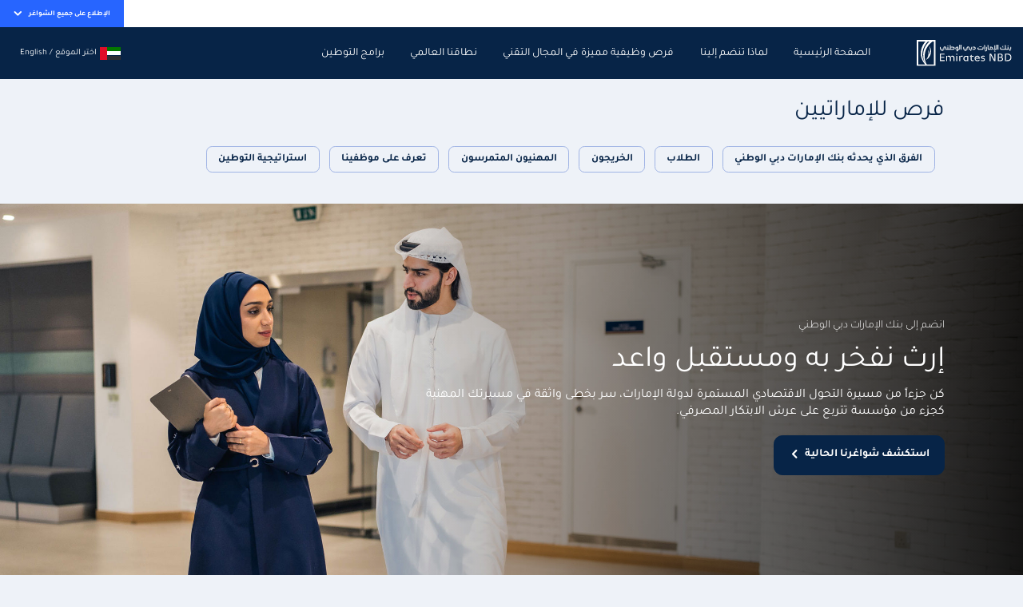

--- FILE ---
content_type: text/html; charset=utf-8
request_url: https://www.emiratesnbd.com/ar/careers/join-emirates-nbd
body_size: 20821
content:


<!DOCTYPE html>
<html lang="ar" data-currency="" data-currencylabel="د.إ"
      dir="rtl" xmlns="http://www.w3.org/1999/xhtml">
<head>
            <script type="text/javascript" data-cmp-ab="1" src="https://cdn.consentmanager.net/delivery/autoblocking/d7452db5e20a4.js" data-cmp-host="c.delivery.consentmanager.net" data-cmp-cdn="cdn.consentmanager.net" data-cmp-codesrc="0"></script>
    <meta charset="utf-8">
    <meta name="viewport" content="width=device-width, initial-scale=1.0, maximum-scale=1.0, user-scalable=no">
    <meta http-equiv="Cache-Control" content="no-cache, no-store, must-revalidate" />
    <meta http-equiv="Pragma" content="no-cache" />
    <meta http-equiv="Expires" content="0" />
    <title>انضم إلى بنك الإمارات دبي الوطني | فرص مواطني دولة الإمارات | وظائف للإماراتيين</title>
    <meta name="description" content="يعتبر بنك الإمارات دبي الوطني واحداً من أكبر جهات التوظيف الإماراتية في دولة الإمارات العربية المتحدة، حيث يقدم فرصاً وظيفية سريعة وتطويراً مهنياً." />
    <meta name="keywords" content="وظائف مجموعة بنك الإمارات دبي الوطني، انضم إلينا، فرص عمل للمواطنين الإماراتيين، وظائف للمواطنين، برنامج التوطين، الوظائف والمهن، بنك الإمارات دبي الوطني، دبي، الإمارات العربية المتحدة" />
    <!--OG tags-->
    <meta property="og:url" content="https://www.emiratesnbd.com/ar/careers/join-emirates-nbd" />
    <meta property="og:title" content="انضم إلى بنك الإمارات دبي الوطني | فرص مواطني دولة الإمارات | وظائف للإماراتيين" />
    <meta property="og:description" content="يعتبر بنك الإمارات دبي الوطني واحداً من أكبر جهات التوظيف الإماراتية في دولة الإمارات العربية المتحدة، حيث يقدم فرصاً وظيفية سريعة وتطويراً مهنياً." />
    <meta property="og:keywords" content="وظائف مجموعة بنك الإمارات دبي الوطني، انضم إلينا، فرص عمل للمواطنين الإماراتيين، وظائف للمواطنين، برنامج التوطين، الوظائف والمهن، بنك الإمارات دبي الوطني، دبي، الإمارات العربية المتحدة" />
    <meta property="og:image" content="https://www.emiratesnbd.com/-/media/enbd/images/logos/emiratesnbd_touch-icon.png" />
    <meta property="og:site_name" content="" />
    <meta property="og:type" content="website" />
    <!--twitter tags-->
    <meta name="twitter:title" content="انضم إلى بنك الإمارات دبي الوطني | فرص مواطني دولة الإمارات | وظائف للإماراتيين">
    <meta name="twitter:description" content="يعتبر بنك الإمارات دبي الوطني واحداً من أكبر جهات التوظيف الإماراتية في دولة الإمارات العربية المتحدة، حيث يقدم فرصاً وظيفية سريعة وتطويراً مهنياً.">
    <meta name="twitter:keywords" content="وظائف مجموعة بنك الإمارات دبي الوطني، انضم إلينا، فرص عمل للمواطنين الإماراتيين، وظائف للمواطنين، برنامج التوطين، الوظائف والمهن، بنك الإمارات دبي الوطني، دبي، الإمارات العربية المتحدة">
    <meta name="twitter:image" content="https://www.emiratesnbd.com/-/media/enbd/images/logos/emiratesnbd_touch-icon.png">
    <meta name="twitter:site" content="">
    <meta name="twitter:url" content="https://www.emiratesnbd.com/ar/careers/join-emirates-nbd">
    <meta name="twitter:creator" content="">

    <!--Multiple metatags-->
    <script>
document.addEventListener("DOMContentLoaded", function () {
 // Replace with your GTM container ID
 var GTM_ID = "GTM-57SLSDN";
 // Create the dataLayer
 window.dataLayer = window.dataLayer || [];
 window.dataLayer.push({
   'gtm.start': new Date().getTime(),
   event: 'gtm.js'
 });
 // Dynamically inject the GTM script
 var gtmScript = document.createElement("script");
 gtmScript.async = true;
 gtmScript.src = "https://www.googletagmanager.com/gtm.js?id=" + GTM_ID;
 document.head.appendChild(gtmScript);
});
</script><script>
  !function(e,a,n,t){
if (a) return;
var i=e.head;if(i){
var o=e.createElement("style");
 o.id="alloy-prehiding",o.innerText=n,i.appendChild(o),
setTimeout(function(){o.parentNode&&o.parentNode.removeChild(o)},t)}}
(document, document.location.href.indexOf("adobe_authoring_enabled") !== -1, "body { opacity: 0 !important }", 3000);
</script>
<script src="https://assets.adobedtm.com/f38911e57abc/9f6583850369/launch-a35afee18b44.min.js" async></script>

<script>
window.addEventListener('load',function(){
    $('a[href*="https://digital.emiratesnbd.com/claimaccount"]').each(function(index,element){
        var domHref=$(element).attr('href');
        var updatedQuery="";
        if(domHref.includes(location.hostname.slice(4))){
            
            updatedQuery=domHref.split("?").length>1?domHref+"&"+location.search.slice(1) : domHref+location.search;
            $(element).attr('href',updatedQuery).data('processed', true);
        }
    });

let query = location.search;
    if (query) {
        let utmParts = query.slice(1).split('&').filter(function(p) {
            let part = p.substr(0, 4);
            return ['utm_', 'etm_'].indexOf(part) > -1;
        });
    
        if (utmParts.length) {
            let utmString = utmParts.join('&');
    
            $('a').each(function() {
                let $self = $(this);

                if ($self.data('processed')) return;

                let href = $self.attr('href');
                if (href && !(href.substr(0, 1) === '#' || href.search('javascript') > -1)) {
                    let hrefParts = href.split('?'),
                        newHref = hrefParts[0] + '?' + utmString;

                    if (hrefParts.length === 2) {
                        let queryParts = hrefParts[1].split('#');
                        newHref += '&' + queryParts[0];
                    }

                    //let hashParts = href.split('#');
                    //if (hashParts.length === 2) newHref += '#' + hashParts[1];

                    $self.attr('href', newHref);
                }
            });
        }
    }
});
</script>
<script>
window.addEventListener('load',function(){

    
if($("#survey_listing").length > 0){
var surveyCount = $("#survey_listing .survey__item").length
var completed = $("#survey_listing .survey__item.completed").length
var isLastSurvey = surveyCount - completed == 1 ? true : false;
if (isLastSurvey) {
    var href = $("#survey_listing .survey__item.pending a").attr("href");
    href = href + "&finalsubmit=true";
    $("#survey_listing .survey__item.pending a").attr("href", href);
}
}
$(document).ready(function () {
    if ($(".survey__form").length > 0) {
        const queryString = window.location.search;
        const urlParams = new URLSearchParams(queryString);

        if (urlParams.has('finalsubmit')) {
            const paramValue = urlParams.get('finalsubmit');
            if (paramValue == "true") {
               $(".survey-form-success .message-block.text-center p").addClass("d-none");
                $(".survey-form-success .message-block.text-center h3").text($(".survey-msg").text());
            }
        }
    }
});
});
</script>        <!--Head Widget Settings-->

        <script>
            window.dataLayer = window.dataLayer || [];

            dataLayer.push({
                "pageCurrency": "",
                "pageLanguage": "ar",
                "contentSegement": "Personal Banking",
                "contentType": "",
                "contentCategory": "",
            });
        </script>
    <script>
        var pageData = {
            "web": {
            },
            "_emiratesnbd": {
                "userInfo": { "userLoginMethod": "", "userLoginStatus": "non logged in" },
                "pageInfo": {
                    "pageName": "join-emirates-nbd",
                    "language": "ar",
                    "previousPage": "",
                    "platform": "website",
                    "channel": "WEB",
                    "siteSection": "",
                    "segment": "personal-banking",
                    "category": "",
                    "subCategory": "",
                    "pageType": "",
                    "productName": ""
                }
            }
        };
    </script>
        <script>
            var PageViewData = {
                "event": "pageView",
                "web": {
                    "webPageDetails": {
                        "name": "join-emirates-nbd",
                        "pageLoadTime": {
                            "value": ""
                        },
                        "timeSpentOnPreviousPage": {
                            "value": ""
                        },
                        "pageViews": {
                            "value": 1
                        }
                    }
                },
                "_emiratesnbd": {
                    "userInfo": { "userLoginMethod": "", "userLoginStatus": "non logged in" },
                    "pageInfo": {
                        "pageName": "join-emirates-nbd",
                        "language": "ar",
                        "previousPage": "",
                        "platform": "website",
                        "channel": "WEB",
                        "siteSection": "",
                        "segment": "personal-banking",
                        "category": "",
                        "subCategory": "",
                        "pageType": "",
                        "productName": ""
                    }
                }
            };
            var TrackAdobe = 1;
        </script>
    
    <script type="application/ld+json">
        {
        "@context": "https://schema.org/",
        "@type": "WebPage",
        "breadcrumb": "الصفحة الرئيسية/وظائف/برامج التوطين",
        "name": "انضم إلى بنك الإمارات دبي الوطني | فرص مواطني دولة الإمارات | وظائف للإماراتيين",
        "author": "",
        "headline": "انضم إلى بنك الإمارات دبي الوطني | فرص مواطني دولة الإمارات | وظائف للإماراتيين",
        "description": "يعتبر بنك الإمارات دبي الوطني واحداً من أكبر جهات التوظيف الإماراتية في دولة الإمارات العربية المتحدة، حيث يقدم فرصاً وظيفية سريعة وتطويراً مهنياً.",
        "keywords": "وظائف مجموعة بنك الإمارات دبي الوطني، انضم إلينا، فرص عمل للمواطنين الإماراتيين، وظائف للمواطنين، برنامج التوطين، الوظائف والمهن، بنك الإمارات دبي الوطني، دبي، الإمارات العربية المتحدة"
        }
    </script>


        <link rel="icon" type="image/png" href="/-/media/enbd/images/logos/favicon.png">
    <!--Apple touch icon-->
        <link rel="apple-touch-icon" type="image/png" href="/-/media/enbd/images/logos/favicon.png">
                <link rel="alternate" hreflang="en" href="https://www.emiratesnbd.com/en/careers/join-emirates-nbd" />
            <link rel="alternate" hreflang="ar" href="https://www.emiratesnbd.com/ar/careers/join-emirates-nbd" />
    <!-- http equiv meta -- Not recommended by W3c -->
            <meta http-equiv="content-language" content="ar" />
    <!--Canonical Url-->
    <link rel="canonical" href="https://www.emiratesnbd.com/ar/careers/join-emirates-nbd" />
    
    
    <!-- google fonts -->
    <link rel="preload" href="https://fonts.googleapis.com/css2?family=Open+Sans:ital,wght@0,300;0,400;0,600;0,700;0,800;1,300;1,400;1,600;1,700;1,800&display=swap" as="style" onload="this.onload=null;this.rel='stylesheet'">
    <noscript><link rel="stylesheet" href="https://fonts.googleapis.com/css2?family=Open+Sans:ital,wght@0,300;0,400;0,600;0,700;0,800;1,300;1,400;1,600;1,700;1,800&display=swap"></noscript>
<link href="/bundles/enbd/br/minifiedcssrtl.css?v=7gyKGuz3kHha8RrsSTvaUzv9Rx_vIcAxmhGhzwu8NFo1" rel="stylesheet"/>

    
</head>
<body  data-cmpEnabled="True">

<!-- Google Tag Manager (noscript) -->
<noscript><iframe src="https://www.googletagmanager.com/ns.html?id= GTM-57SLSDN"
height="0" width="0" style="display:none;visibility:hidden"></iframe></noscript>
<!-- End Google Tag Manager (noscript) -->


<script>
   const params = new URLSearchParams(window.location.search);

   if (params.get('webview') !== 'webview') {
      (function(d){var s = d.createElement("script");s.setAttribute("data-account", "J5iSAFpjR7");s.setAttribute("src", "https://cdn.userway.org/widget.js");(d.body || d.head).appendChild(s);})(document)
   }
</script>

<noscript>Please ensure Javascript is enabled for purposes of <a href="https://userway.org">website accessibility</a></noscript>

<style>

/* new */
.cardlist .cardlist_selection .cardlist__header .cardlist-filter-slider .irs .irs-line { background-color: #fff; } .cardlist .cardlist_selection .cardlist__header ~ .cardlist__main { padding-top: 0; } .card--action-hover:hover .card__icon-picture img {filter: none !important;} .swiper-slide .link--bordered { margin-bottom:0.0625rem;} @media (min-width: 1200px) {     html[dir=rtl] .topbar-nav__menu>li>a { padding: .75rem 0.3rem !important; } }

</style>
    <!-- /.site-header -->
    
<!-- header -->

    <!--
           TODO: Search box,Notification Center,Mobile bottom menu
        -->
        <header id="site_header" class="site-header microsite-header"   data-segmentcookietracking="5"  >
                <div class="position-relative">
                    <div class="topbar container container-lg px-0">
                        <div class="topbar__left"></div>
                        <div class="topbar__right">


                            <!-- online banking dropdown -->
                                <div id="online_banking_dropdown" class="menu-online-banking bg-secondary ml-xl-3 ml-2">
                                            <a title="    " href="" class="topbar__item" data-toggle="dropdown" aria-haspopup="true" aria-expanded="false" aria-label="toggle-bar">
                                                    <i class="icomoon  mr-2 fs-16"></i>
                                                الإطلاع على جميع الشواغر 
                                                <i class="icomoon icon-chevron-down ml-2"></i>
                                            </a>
                                            <div class="dropdown-menu dropdown-menu-right">
                                                <ul class="dropdown-menu__list">
                                                            <li>
<a href="https://fa-evlo-saasfaprod1.fa.ocs.oraclecloud.com/hcmUI/CandidateExperience/en/sites/CX_1" title="481ff8db5ffa4c878f7be7cff93e0061" >                                                                    <picture class="dropdown-menu__icon-img">
                                                                        <img src="" alt="Brokerage" data-src="/-/media/enbd/images/header/icons/icon-brokerage.svg?la=ar&amp;hash=3B6016DC573E491058A731A54A9A39CB" class="lazy-image">
                                                                    </picture>
                                                                    <span>موقع الوظائف</span>
</a>                                                            </li>
                                                </ul>
                                            </div>
                                    <!-- /.dropdown-menu -->
                                </div>
                            <!-- /.menu-online-banking -->

                        </div>
                        <!-- /.topbar__right -->

                    </div>
                </div>
                <!-- /.topbar -->
            <div class="navbar">
                <div class="container container-lg">
                    <div class="navbar__inner">
<a href="/ar/careers" class="navbar__brand " title="fac58920abc14cc4978ff8bf6d12b304" ><img src="/-/media/enbd/images/logos/horizontal_logo.svg?la=ar&amp;hash=AB30DF6C648220BDC3F8B2EBEC5A34EA" alt="" />                                <span class="d-none">logo image</span>
</a>                        <!-- /.navbar__brand -->

                        <div class="navbar__content">

                            <div class="navbar__mobile-only mobile-hamburger-parent mr-2 mr-sm-2">
                                <span class="mobile-hamburger">
                                    <span class="sr-only">Mobile menu</span>
                                </span>
                            </div>
                                <a title="" href="/en/careers/join-emirates-nbd" class="d-block d-xl-none"></a>
                            <!-- main menu -->
                            <nav class="main-menu-wrapper">
                                <ul class="main-menu">
                                                    <li>
                                                        <a title=" " href="     /ar/careers"
                                                                                                                      aria-label="navigation-menu" data-segmentid="0b59e428-e776-4054-88ff-710f00c848ca">
                                                             الصفحة الرئيسية
                                                        </a>
                                                    </li>
                                                    <li>
                                                        <a title="  " href="     /ar/careers/why-join-us"
                                                                                                                      aria-label="navigation-menu" data-segmentid="0b59e428-e776-4054-88ff-710f00c848ca">
                                                            لماذا تنضم إلينا
                                                        </a>
                                                    </li>
                                                    <li>
                                                        <a title="     " href="     /ar/careers/opportunities-for-tech-digital-and-data-professionals"
                                                                                                                      aria-label="navigation-menu" data-segmentid="0b59e428-e776-4054-88ff-710f00c848ca">
                                                            فرص وظيفية مميزة في المجال التقني
                                                        </a>
                                                    </li>
                                                    <li>
                                                        <a title=" " href="     /ar/careers/our-global-reach"
                                                                                                                      aria-label="navigation-menu" data-segmentid="0b59e428-e776-4054-88ff-710f00c848ca">
                                                            نطاقنا العالمي
                                                        </a>
                                                    </li>
                                                    <li>
                                                        <a title=" " href="     /ar/careers/join-emirates-nbd"
                                                                                                                      aria-label="navigation-menu" data-segmentid="0b59e428-e776-4054-88ff-710f00c848ca">
                                                            برامج التوطين
                                                        </a>
                                                    </li>
                                </ul>
                            </nav>
                            <!-- /.main-menu-wrapper -->
                            <!-- navbar lang -->
                            <div class="d-flex align-items-center ml-auto ml-xl-0">
                                <!-- /.lang-menu -->
                                <!-- navbar search -->
                                <!-- /.search-bar__toggle -->
                            </div>
                            <a title="search-bar" href="javascript:void(0);" class="navbar__mobile-only mobile-menu-btn fs-20 py-2 ml-3 ml-sm-4">
                                <span class="sr-only"></span>
                                <i class="icomoon icon-lock"></i>
                            </a>

                            <a title="search-bar" href="javascript:void(0);" class="menu__mobile-close mt-2 ml-3">
                                <span class="sr-only"></span>
                            </a>
                        </div>

                        <!-- /.navbar__content -->
                        <div class="navbar__right">
                            <div class="lang-menu mr-auto mr-xl-2 d-none d-xl-block">
                                    <a title="   English" href="javascript:void(0);" class="d-flex align-items-center" data-toggle="modal" data-target="#lang-modal">
                                        <span class="sr-only">اختر الموقع / English</span>
                                        <img src="/-/media/enbd/images/header/icons/flag-uae.svg?la=ar&amp;hash=DB57D9C3B8721A994B0D062BB9189756" class="d-none d-xl-inline-block " alt="Emirates NBD" />
                                        <span class="lang-menu-text mx-1">اختر الموقع / English</span>
                                        
                                    </a>
                            </div>
                        </div>
                        <!-- /.menu-online-banking-mobile -->
                    </div>
                    <!-- /.navbar__inner -->
                </div>
                <!-- /.container -->
            </div>
            <!-- /.navbar -->
                        <div class="mobile-menu-popup d-xl-none">
                            <ul class="dropdown-menu__list">
                                        <li>
<a href="https://fa-evlo-saasfaprod1.fa.ocs.oraclecloud.com/hcmUI/CandidateExperience/en/sites/CX_1" title="481ff8db5ffa4c878f7be7cff93e0061" >                                                <picture class="dropdown-menu__icon-img">
                                                    <img src="" alt="icon-brokerage" data-src="/-/media/enbd/images/header/icons/icon-brokerage.svg?la=ar&amp;hash=3B6016DC573E491058A731A54A9A39CB" class="lazy-image">
                                                </picture>
                                                <span>موقع الوظائف</span>
</a>                                        </li>
                            </ul>
                        </div>

            <div id="megamenu" class="megamenu">
                <div class="megamenu__inner">

                    <div class="container">
                        <div class="megamenu__content-wrapper">

                            <div class="megamenu__content megamenu__content-mobile" data-content="mobile-menu">
                                    <ul class="megamenu__menu-list-mobile">

                                                <li class="main-menu-top bg-secondary">
                                                    
<a href="/ar/careers" title="e49e26c744f241169170177d1271c385" data-target="top-menu" >                                                        <i class="icomoon icon-angle-right"></i>
</a>                                                </li>

                                            <li>
                                                <a title="   English" href="javascript:void(0)" class="d-flex align-items-center" data-toggle="modal" data-target="#lang-modal">
                                                    <span class="sr-only">اختر الموقع / English</span>
                                                    <img src="/-/media/enbd/images/header/icons/flag-uae.svg?la=ar&amp;hash=DB57D9C3B8721A994B0D062BB9189756" class="d-none d-xl-inline-block " alt="Emirates NBD" />
                                                    <span class="lang-menu-text mx-1">اختر الموقع / English</span>
                                                    
                                                </a>
                                            </li>
                                    </ul>
                            </div>
                            <!-- /.megamenu-content (mobile-menu) -->

                            <div class="megamenu__content" data-content="top-menu">
                                <a title="Back" href="javascript:void(0);" class="megamenu__mobile-back">
                                    <i class="icomoon icon-angle-left"></i> <span class="text-primary"> Back</span>
                                </a>
<a href="https://www.emiratesnbd.com/ar/about-emirates-nbd/company-details/" class="d-flex align-items-center bg-primary px-3 py-3 text-white fs-14 fw-semibold mb-4" rel="noopener noreferrer" title="Visit Emirates NBD Group Website" target="_blank" >                                    <i class="icomoon icon-globe mr-2"></i>
Visit Emirates NBD Group Website                                    <i class="icomoon icon-full-screen ml-auto"></i>
</a>                            </div>
                            <!-- /.megamenu-content (top-menu) -->
                                    <!-- /.megamenu__content (accounts)-->
                        </div>
                    </div>
                    <!-- /.megamenu__content-wrapper -->
                </div>
                <!-- /.megamenu__inner -->

                <div class="megamenu-mobile-bar">

                    <a href="" >                                        <i class="icomoon "></i>
الإطلاع على جميع الشواغر </a>                                    </div>
                <!-- /.mobile-bar -->
            </div>

            <!-- /.megamenu -->

            <div class="menu-for-mobile">
                <div class="menu-nav">
                        <ul>
                                <li class="parent no-collapes">
                                        <ul class="child" style="display:block">
                                                <li>
                                                    <a title=" " class="javascript:void(0);" href="/ar/careers"
                                                                                                              data-segmentid="0b59e428-e776-4054-88ff-710f00c848ca">
                                                         الصفحة الرئيسية
                                                    </a>
                                                </li>
                                                <li>
                                                    <a title="  " class="javascript:void(0);" href="/ar/careers/why-join-us"
                                                                                                              data-segmentid="0b59e428-e776-4054-88ff-710f00c848ca">
                                                        لماذا تنضم إلينا
                                                    </a>
                                                </li>
                                                <li>
                                                    <a title="     " class="javascript:void(0);" href="/ar/careers/opportunities-for-tech-digital-and-data-professionals"
                                                                                                              data-segmentid="0b59e428-e776-4054-88ff-710f00c848ca">
                                                        فرص وظيفية مميزة في المجال التقني
                                                    </a>
                                                </li>
                                                <li>
                                                    <a title=" " class="javascript:void(0);" href="/ar/careers/our-global-reach"
                                                                                                              data-segmentid="0b59e428-e776-4054-88ff-710f00c848ca">
                                                        نطاقنا العالمي
                                                    </a>
                                                </li>
                                                <li>
                                                    <a title=" " class="javascript:void(0);" href="/ar/careers/join-emirates-nbd"
                                                                                                              data-segmentid="0b59e428-e776-4054-88ff-710f00c848ca">
                                                        برامج التوطين
                                                    </a>
                                                </li>
                                        </ul>
                                </li>

                                <li class="parent no-collapes">
                                    <a title="UAE" href="javascript:void(0)" class="d-flex align-items-center justify-content-between" data-toggle="modal" data-target="#lang-modal">
                                        اختر الموقع / English
                                        <span class="d-flex align-items-center">
                                            <img src="/-/media/enbd/images/header/icons/flag-uae.svg?w=20&amp;la=ar&amp;hash=DF9FCFC8246D3A94E179D41DE967DA3F" class="mr-2" alt="Emirates NBD" />
                                            UAE
                                        </span>
                                    </a>
                                </li>
                        </ul>

                </div>

                <div class="megamenu-mobile-bar">
                    <a href="" >                                        <i class="icomoon "></i>
الإطلاع على جميع الشواغر </a>                </div>
            </div>



        </header>
    <!-- Modal -->
    <div class="modal fade editor-detail" id="lang-modal" tabindex="-1" aria-hidden="true">
        <div class="modal-dialog modal-fullWidth">
            <div class="modal-content">
                <!-- <div class="globe-bg"></div> -->
                <div class="modal-header">
                    <h5 class="modal-title" id="exampleModalLabel">&nbsp;</h5>
                    <button type="button" class="close" data-dismiss="modal" aria-label="أغلق">
                        <i class="icomoon icon-close-thin"></i>
                    </button>
                </div>
                <div class="modal-body">
                    <div class="pb-5 text-center">
                        <h2 class="fw-light fs-lg-32 fs-24 text-center mb-4">
                            اختر لغتك
                        </h2>
                                <a title="Change to English" href="/en/careers/join-emirates-nbd" class="btn btn-primary link-arrow"
                                   data-ctacategory="Navigation" data-ctaregion="Top Nav" data-event="ctaClick" data-ctatext="English"
                                   data-ctatype="link" data-ctalink="/en/careers/join-emirates-nbd">
                                    Change to English
                                </a>
                            <a title=""  href="#" class="btn btn-link">عربى</a>
                    </div>
                    <div class="container p-0 mt-3 mt-lg-4">
                        <div class="row">
                                    <div class="col-12 col-md-12 col-lg-6 mb-4 mb-lg-0">
                                        <h3 class="fs-20 fs-lg-26 fw-normal mb-3 mb-4">بنك الإمارات دبي الوطني دولياً</h3>
                                        <div class="web-list">
                                                    <div class="d-flex align-items-center mb-4">
                                                        <div class="">
                                                            <img src="/-/media/enbd/images/siteflags/uae_cyw.png" alt="flag image" width="53" height="53"/>
                                                        </div>
                                                        <div class="px-3">
                                                            <h4 class="fs-14 fs-lg-16 mb-1"><a title="   "  href="#"> دولة الإمارات العربية المتحدة</a></h4>
                                                            <div class="">
                                                                <a href="/ar" data-ctatext="english" data-ctalink="https://www.emiratesnbd.com/ar" data-ctaregion="Top Nav" data-ctacategory="Navigation" data-event="ctaClick" title="Arabic Link" class="" data-ctatype="link" >English</a>
                                                                    <span>&nbsp;| &nbsp;</span>
<a href="https://www.emiratesnbd.com/ar" data-ctatext="عربي" data-ctalink="https://www.emiratesnbd.com/ar" data-ctaregion="Top Nav" data-ctacategory="Navigation" data-event="ctaClick" title="English Link" class="" data-ctatype="link" >عربي</a>                                                            </div>
                                                        </div>
                                                    </div>
                                                    <div class="d-flex align-items-center mb-4">
                                                        <div class="">
                                                            <img src="/-/media/enbd/images/siteflags/sar.png" alt="flag image" width="53" height="53"/>
                                                        </div>
                                                        <div class="px-3">
                                                            <h4 class="fs-14 fs-lg-16 mb-1"><a title="  "  href="#"> المملكة العربية السعودية</a></h4>
                                                            <div class="">
                                                                <a href="http://www.emiratesnbd.com.sa/en/?ref=lang" data-ctatext="english" data-ctalink="http://www.emiratesnbd.com.sa/en/?ref=lang" data-ctaregion="Top Nav" data-ctacategory="Navigation" data-event="ctaClick" title="Arabic Link" class="" data-ctatype="link" >English</a>
                                                                    <span>&nbsp;| &nbsp;</span>
<a href="http://www.emiratesnbd.com.sa/ar/?ref=lang" data-ctatext="عربي" data-ctalink="http://www.emiratesnbd.com.sa/en/?ref=lang" data-ctaregion="Top Nav" data-ctacategory="Navigation" data-event="ctaClick" title="English Link" class="" data-ctatype="link" >عربي</a>                                                            </div>
                                                        </div>
                                                    </div>
                                                    <div class="d-flex align-items-center mb-4">
                                                        <div class="">
                                                            <img src="/-/media/enbd/images/siteflags/egp.png" alt="flag image" width="53" height="53"/>
                                                        </div>
                                                        <div class="px-3">
                                                            <h4 class="fs-14 fs-lg-16 mb-1"><a title=" "  href="#"> جمهورية مصر</a></h4>
                                                            <div class="">
                                                                <a href="http://www.emiratesnbd.com.eg/egypt-en/?ref=lang" data-ctatext="english" data-ctalink="http://www.emiratesnbd.com.eg/egypt-en/?ref=lang" data-ctaregion="Top Nav" data-ctacategory="Navigation" data-event="ctaClick" title="Arabic Link" class="" data-ctatype="link" >English</a>
                                                                    <span>&nbsp;| &nbsp;</span>
<a href="http://www.emiratesnbd.com.eg/egypt-ar/?ref=lang" data-ctatext="عربي" data-ctalink="http://www.emiratesnbd.com.eg/egypt-en/?ref=lang" data-ctaregion="Top Nav" data-ctacategory="Navigation" data-event="ctaClick" title="English Link" class="" data-ctatype="link" >عربي</a>                                                            </div>
                                                        </div>
                                                    </div>
                                                    <div class="d-flex align-items-center mb-4">
                                                        <div class="">
                                                            <img src="/-/media/enbd/images/siteflags/sgd.png" alt="flag image" width="53" height="53"/>
                                                        </div>
                                                        <div class="px-3">
                                                            <h4 class="fs-14 fs-lg-16 mb-1"><a title=""  href="#"> سنغافورة</a></h4>
                                                            <div class="">
                                                                <a href="http://www.emiratesnbd.sg/en/?ref=lang" data-ctatext="english" data-ctalink="http://www.emiratesnbd.sg/en/?ref=lang" data-ctaregion="Top Nav" data-ctacategory="Navigation" data-event="ctaClick" title="Arabic Link" class="" data-ctatype="link" >English</a>
                                                                    <span>&nbsp;| &nbsp;</span>
<a href="http://www.emiratesnbd.sg/ar/?ref=lang" data-ctatext="عربي" data-ctalink="http://www.emiratesnbd.sg/en/?ref=lang" data-ctaregion="Top Nav" data-ctacategory="Navigation" data-event="ctaClick" title="English Link" class="" data-ctatype="link" >عربي</a>                                                            </div>
                                                        </div>
                                                    </div>
                                                    <div class="d-flex align-items-center mb-4">
                                                        <div class="">
                                                            <img src="/-/media/enbd/images/siteflags/gbp.png" alt="flag image" width="53" height="53"/>
                                                        </div>
                                                        <div class="px-3">
                                                            <h4 class="fs-14 fs-lg-16 mb-1"><a title=" "  href="#"> المملكة المتحدة</a></h4>
                                                            <div class="">
                                                                <a href="http://www.emiratesnbd.co.uk/en-uk/?ref=lang" data-ctatext="english" data-ctalink="http://www.emiratesnbd.co.uk/en-uk/?ref=lang" data-ctaregion="Top Nav" data-ctacategory="Navigation" data-event="ctaClick" title="Arabic Link" class="" data-ctatype="link" >English</a>
                                                            </div>
                                                        </div>
                                                    </div>
                                                    <div class="d-flex align-items-center mb-4">
                                                        <div class="">
                                                            <img src="/-/media/enbd/images/siteflags/inr.png" alt="flag image" width="53" height="53"/>
                                                        </div>
                                                        <div class="px-3">
                                                            <h4 class="fs-14 fs-lg-16 mb-1"><a title=""  href="#"> الهند</a></h4>
                                                            <div class="">
                                                                <a href="http://www.emiratesnbd.co.in/en/?ref=lang" data-ctatext="english" data-ctalink="http://www.emiratesnbd.co.in/en/?ref=lang" data-ctaregion="Top Nav" data-ctacategory="Navigation" data-event="ctaClick" title="Arabic Link" class="" data-ctatype="link" >English</a>
                                                            </div>
                                                        </div>
                                                    </div>
                                        </div>
                                    </div>
                                    <div class="col-12 col-md-12 col-lg-6 mb-4 mb-lg-0">
                                        <h3 class="fs-20 fs-lg-26 fw-normal mb-3 mb-4">مواقعنا الالكترونية</h3>
                                        <div class="web-list">
                                                    <div class="d-flex align-items-center mb-4">
                                                        <div class="">
                                                            <img src="/-/media/enbd/images/siteflags/am_cyw.png" alt="flag image" width="53" height="53"/>
                                                        </div>
                                                        <div class="px-3">
                                                            <h4 class="fs-14 fs-lg-16 mb-1"><a title="      "  href="#"> شركة الإمارات دبي الوطني لإدارة الأصول </a></h4>
                                                            <div class="">
                                                                <a href="https://www.emiratesnbd.com/en/asset-management/?ref=lang" data-ctatext="english" data-ctalink="https://www.emiratesnbd.com/en/asset-management/?ref=lang" data-ctaregion="Top Nav" data-ctacategory="Navigation" data-event="ctaClick" title="Arabic Link" class="" data-ctatype="link" >English</a>
                                                                    <span>&nbsp;| &nbsp;</span>
<a href="https://www.emiratesnbd.com/ar/asset-management/?ref=lang" data-ctatext="عربي" data-ctalink="https://www.emiratesnbd.com/en/asset-management/?ref=lang" data-ctaregion="Top Nav" data-ctacategory="Navigation" data-event="ctaClick" title="English Link" class="" data-ctatype="link" >عربي</a>                                                            </div>
                                                        </div>
                                                    </div>
                                                    <div class="d-flex align-items-center mb-4">
                                                        <div class="">
                                                            <img src="/-/media/enbd/images/siteflags/research_cyw.png" alt="flag image" width="53" height="53"/>
                                                        </div>
                                                        <div class="px-3">
                                                            <h4 class="fs-14 fs-lg-16 mb-1"><a title="Emirates NBD Research"  href="#"> Emirates NBD Research</a></h4>
                                                            <div class="">
                                                                <a href="http://www.emiratesnbdresearch.com/research/?ref=lang" data-ctatext="english" data-ctalink="http://www.emiratesnbdresearch.com/research/?ref=lang" data-ctaregion="Top Nav" data-ctacategory="Navigation" data-event="ctaClick" title="Arabic Link" class="" data-ctatype="link" >English</a>
                                                            </div>
                                                        </div>
                                                    </div>
                                                    <div class="d-flex align-items-center mb-4">
                                                        <div class="">
                                                            <img src="/-/media/enbd/images/siteflags/securities_cyw.png" alt="flag image" width="53" height="53"/>
                                                        </div>
                                                        <div class="px-3">
                                                            <h4 class="fs-14 fs-lg-16 mb-1"><a title="     "  href="#"> شركة الإمارات دبي الوطني للأوراق المالية</a></h4>
                                                            <div class="">
                                                                <a href="http://www.emiratesnbdsecurities.com/en-sec/?ref=lang" data-ctatext="english" data-ctalink="http://www.emiratesnbdsecurities.com/en-sec/?ref=lang" data-ctaregion="Top Nav" data-ctacategory="Navigation" data-event="ctaClick" title="Arabic Link" class="" data-ctatype="link" >English</a>
                                                                    <span>&nbsp;| &nbsp;</span>
<a href="http://www.emiratesnbdsecurities.com/ar-sec/?ref=lang" data-ctatext="عربي" data-ctalink="http://www.emiratesnbdsecurities.com/en-sec/?ref=lang" data-ctaregion="Top Nav" data-ctacategory="Navigation" data-event="ctaClick" title="English Link" class="" data-ctatype="link" >عربي</a>                                                            </div>
                                                        </div>
                                                    </div>
                                                    <div class="d-flex align-items-center mb-4">
                                                        <div class="">
                                                            <img src="/-/media/enbd/images/siteflags/reit_cyw.jpg" alt="flag image" width="53" height="53"/>
                                                        </div>
                                                        <div class="px-3">
                                                            <h4 class="fs-14 fs-lg-16 mb-1"><a title="    &amp;quot&amp;quot"  href="#"> شركة الإمارات دبي الوطني "ريت"</a></h4>
                                                            <div class="">
                                                                <a href="http://www.enbdreit.com/reit/?ref=lang" data-ctatext="english" data-ctalink="http://www.enbdreit.com/reit/?ref=lang" data-ctaregion="Top Nav" data-ctacategory="Navigation" data-event="ctaClick" title="Arabic Link" class="" data-ctatype="link" >English</a>
                                                                    <span>&nbsp;| &nbsp;</span>
<a href="http://www.enbdreit.com/reit-ar/?ref=lang" data-ctatext="عربي" data-ctalink="http://www.enbdreit.com/reit/?ref=lang" data-ctaregion="Top Nav" data-ctacategory="Navigation" data-event="ctaClick" title="English Link" class="" data-ctatype="link" >عربي</a>                                                            </div>
                                                        </div>
                                                    </div>
                                                    <div class="d-flex align-items-center mb-4">
                                                        <div class="">
                                                            <img src="/-/media/enbd/images/siteflags/ksa_capital_cyw.png" alt="flag image" width="53" height="53"/>
                                                        </div>
                                                        <div class="px-3">
                                                            <h4 class="fs-14 fs-lg-16 mb-1"><a title="    "  href="#"> الإمارات دبي الوطني كابيتال السعودية</a></h4>
                                                            <div class="">
                                                                <a href="http://www.emiratesnbdcapital.com.sa/esa/?ref=lang" data-ctatext="english" data-ctalink="http://www.emiratesnbdcapital.com.sa/esa/?ref=lang" data-ctaregion="Top Nav" data-ctacategory="Navigation" data-event="ctaClick" title="Arabic Link" class="" data-ctatype="link" >English</a>
                                                                    <span>&nbsp;| &nbsp;</span>
<a href="http://www.emiratesnbdcapital.com.sa/asa/?ref=lang" data-ctatext="عربي" data-ctalink="http://www.emiratesnbdcapital.com.sa/esa/?ref=lang" data-ctaregion="Top Nav" data-ctacategory="Navigation" data-event="ctaClick" title="English Link" class="" data-ctatype="link" >عربي</a>                                                            </div>
                                                        </div>
                                                    </div>
                                                    <div class="d-flex align-items-center mb-4">
                                                        <div class="">
                                                            <img src="/-/media/enbd/images/siteflags/liv_cyw.png" alt="flag image" width="53" height="53"/>
                                                        </div>
                                                        <div class="px-3">
                                                            <h4 class="fs-14 fs-lg-16 mb-1"><a title=". "  href="#"> لف. </a></h4>
                                                            <div class="">
                                                                <a href="https://www.liv.me/?ref=lang" data-ctatext="english" data-ctalink="https://www.liv.me/?ref=lang" data-ctaregion="Top Nav" data-ctacategory="Navigation" data-event="ctaClick" title="Arabic Link" class="" data-ctatype="link" >English</a>
                                                                    <span>&nbsp;| &nbsp;</span>
<a href="https://www.liv.me/ar/?ref=lang" data-ctatext="عربي" data-ctalink="https://www.liv.me/?ref=lang" data-ctaregion="Top Nav" data-ctacategory="Navigation" data-event="ctaClick" title="English Link" class="" data-ctatype="link" >عربي</a>                                                            </div>
                                                        </div>
                                                    </div>
                                        </div>
                                    </div>
                        </div>
                    </div>
                </div>
            </div>
        </div>
    </div>



    <div class="header-sticky-space"></div>
    <div class="megamenu-overlay"></div>

<!-- header -->
<!-- main -->
<div class="site-main">
    
<section class="card-detail-bar stickybar js-stickybar " style=""><div class="container">    <div class="card-detail-bar__row">
        <div class="card-detail-bar__logo">
                <picture>
                    <img src="" alt="Emirates NBD logo" data-src="/-/media/enbd/images/tab/images/logo-2.png?h=48&amp;w=35&amp;la=ar&amp;hash=0198A58ABB21913B2D700A8AA56AFD70" class="lazy-image" width="35" height="48">
                </picture>
        </div>
        <div class="card-detail-bar__title">
        </div>
        <div class="card-detail-bar__main">
            <div class="card-detail-bar__sticky-hide fs-12 fw-semibold text-gray mb-25">
                <p class="fs-24 fs-lg-32 fw-normal mb-4 text-primary">فرص للإماراتيين</p>
            </div>
            <div class="card-detail-bar__menu bardrop js-bardrop">

                <div class="bardrop__bar">
                    <div class="bardrop__bar-inner">
                        <div class="bardrop__items-wrapper">
                                    <div class="bardrop__item">
                                    </div>
                                    <div class="bardrop__item">
<a href="/ar/careers/join-emirates-nbd/the-emirates-nbd-difference" class="link link--bordered" title="      " >الفرق الذي يحدثه بنك الإمارات دبي الوطني</a>                                    </div>
                                    <div class="bardrop__item">
<a href="/ar/careers/join-emirates-nbd/students" class="link link--bordered" title="الطلاب" >الطلاب</a>                                    </div>
                                    <div class="bardrop__item">
<a href="/ar/careers/join-emirates-nbd/graduates" class="link link--bordered" title="الخريجون" >الخريجون</a>                                    </div>
                                    <div class="bardrop__item">
<a href="/ar/careers/join-emirates-nbd/experienced-professionals" class="link link--bordered" title=" " >المهنيون المتمرسون</a>                                    </div>
                                    <div class="bardrop__item">
<a href="/ar/careers/join-emirates-nbd/meet-our-people" class="link link--bordered" title="  " >تعرف على موظفينا</a>                                    </div>
                                    <div class="bardrop__item">
<a href="/ar/careers/join-emirates-nbd/emiratisation-strategy" class="link link--bordered" title=" " >استراتيجية التوطين</a>                                    </div>
                            <!-- /.bardrop__item -->
                        </div>
                    </div>

                    <button class="btn bardrop__toggle" style="display: none;">
                        <i class="icomoon icon-line-circles-3"></i>
                    </button>
                    <!-- /.bardrop__toggle -->
                </div>
                <!-- /.bardrop__bar -->
                <div class="bardrop__menu" style="display: none;"></div>
                <!-- /.bardrop__menu -->

            </div>
            <!-- /.bardrop -->

        </div>

        <div class="card-detail-bar__right">


        </div>
    </div>
    <!-- /.card-detail-bar__row -->
</div></section>

<section class="mainslider-container banner-slider banner-slider_filled-mobile js-banner-slider " style=""><div class="banner-slider__container swiper-container position-relative">                <div id="mainslider" data-placements="" data-rtimEnabled="False"
                     data-pageid="{3A932FBB-6CAC-4691-9E42-72C6592F0E63}"></div>
                <div class="swiper-wrapper">
                        <div class="swiper-slide">

                            <div class="banner-slider__slide">

                                <picture class="banner-slider__bg">
                                        <source media="(min-width:576px)" srcset="/-/media/enbd/images/careers/2023/emiratization-program/join_enbd_top_banner_ar.jpg">
                                    <img src="" alt="Emiratisation Programmes" data-src="/-/media/enbd/images/careers/2023/emiratization-program/join_enbd_top_banner_ar.jpg?h=1250&amp;w=2500&amp;la=ar&amp;hash=F9165BD1A7BE8D654ECA5DDA881E9357" class="lazy-image" width="2500" height="1250">
                                </picture>

                                <div class="banner-slider__inner container pb-lg-5 pb-0">
                                    <div class="banner-slider__content pb-lg-4">
                                        <div class="banner-slider__content-middle">
<h1 class="banner-slider__sub-title font-weight-light">انضم إلى بنك الإمارات دبي الوطني</h1>
                                                <h2 class="banner-slider__title">
                                                    إرث نفخر به ومستقبل واعد
                                                </h2>

                                            <div class="banner-slider__desc">
                                                <p>كن جزءاً من مسيرة التحول الاقتصادي المستمرة لدولة الإمارات، سر بخطى واثقة في مسيرتك المهنية كجزء من مؤسسة تتربع على عرش الابتكار المصرفي.</p>
                                            </div>
                                        </div>

                                            <div class="banner-slider__buttons">
<a href="https://fa-evlo-saasfaprod1.fa.ocs.oraclecloud.com/hcmUI/CandidateExperience/en/sites/CX_1" data-ctatext="name" data-ctalink="https://fa-evlo-saasfaprod1.fa.ocs.oraclecloud.com/hcmUI/CandidateExperience/en/sites/CX_1" data-ctaregion="Slider Banner" data-ctaposition="Secondary Banner" data-ctacategory="Interested" data-event="ctaClick" title="  " class="btn btn--wide slider btn btn-primary text-white link-arrow" data-ctaslideno="1" data-ctaslidetitle="Slider1" data-ctatype="button" >استكشف شواغرنا الحالية</a>                                            </div>
                                    </div>
                                </div>
                            </div>
                        </div>
                </div>
</div></section>










<section class="bg-white section card-icon-list__bottomlink pb-4 bg-gray heading-block pt-5" style=""><div class="container pb-lg-2">            <!-- Common Heading tags -->
                <div class="">
                                            <h2 class="fw-light fs-lg-32 fs-24 text-center">
                            ما الذي يميز العمل في بنك الإمارات دبي الوطني؟
                        </h2>
                                            <div class="fw-light fs-18 text-center">
                            <p class="fs-18">لأكثر من 60 عاماً، كان بنك الإمارات دبي الوطني واحداً من أكبر&nbsp;جهات التوظيف في دولة الإمارات العربية المتحدة. ونوفر لموظفينا فرصاً مهمة للارتقاء بمسيرتهم المهنية، واكتساب مهارات وظيفية عالمية المستوى، عدا عن فرصة المشاركة المباشرة في رحلة التحول الاقتصادي المستمر لدبيّ ودولة الإمارات. </p>
<p><a class="link-arrow" href="/ar/careers/emiratisation-programmes/the-emirates-nbd-difference">اكتشف ما الذي يميز بنك الإمارات دبي الوطني كوجهة عمل مفضلة للإماراتيين</a></p>
                        </div>
                </div>
            <!--/ Common Heading tags -->
</div></section>




<section class="ccbenefits--left-col banking-card promocard-with-highlights--left-aligned color-switch " style=""><div class="container">        <div class="row row-md">
            <div class="col-md-12">

                <div class="ccbenefits ccbenefits--large">
                        <picture class="picture-overlay">

                            <source srcset="/-/media/enbd/images/careers/2023/emiratization-program/careers_bankers_are_not_boring_ar.jpg" media="(min-width: 576px)">
                            <source srcset="/-/media/enbd/images/careers/2023/emiratization-program/careers_bankers_are_not_boring_ar.jpg">
                            <img src="" alt="Bankers aren’t boring" data-src="/-/media/enbd/images/careers/2023/emiratization-program/careers_bankers_are_not_boring_ar.jpg?h=1250&amp;w=2500&amp;la=ar&amp;hash=C410861ABC060D6655FF6F496D665D89" class="lazy-image" width="2500" height="1250">
                        </picture>

                    <div class="ccbenefits__body">

                                                    <h4 class="ccbenefits__title ccbenefits__title--40">العمل المصرفي ليس رتيباً ... ووظيفتك في بنك الإمارات دبي الوطني لن تكون كذلك</h4>
                                                    <div class="fw-normal"><p>يشهد قطاع الخدمات المصرفية تطوراً سريعاً وتطورت معه وظائفنا أيضاً، ونحن نقف في طليعة هذا التغيير. لذا سواءً كنت ترغب بالعمل كمصرفي متخصص بتقديم الخدمات للأفراد أو الشركات، أو استكشاف فرص جديدة كمخترق أخلاقي أو خبير في تقنية البلوك تشين، أو الاستدامة، أو التواصل الاجتماعي، فنحن نساعدك على تحقيق ذلك.</p>
<p><a href="https://fa-evlo-saasfaprod1.fa.ocs.oraclecloud.com/hcmUI/CandidateExperience/en/sites/CX_1" data-ctatext="view our current roles" data-ctalink="https://fa-evlo-saasfaprod1.fa.ocs.oraclecloud.com/hcmUI/CandidateExperience/en/sites/CX_1" data-ctaregion="Promo Card With Highlights" data-ctacategory="Interaction" data-event="ctaClick,ctaClick" class="btn btn--wide btn btn-primary text-white link-arrow mr-3 mr-3 text-white " data-ctaname="view-our-current-roles" data-ctatype="button,other">عرض المناصب الشاغرة حالياً</a><br />
<br />
<a href="https://youtu.be/PIKM2LD0few" data-ctatext="watch video" data-ctalink="https://youtu.be/PIKM2LD0few" data-ctaregion="Promo Card With Highlights" data-ctacategory="Interaction" data-event="ctaClick,ctaClick" class="link-arrow mr-3 mr-3 text-white " data-ctaname="watch-video" data-ctatype="link,other">شاهد الفيديو </a> </p></div>



                            <div class="ccbenefits__body-btns">

                            </div>

                    </div>
                    <!-- /.body -->
                </div>
                <!-- /.ccbenefits -->

            </div>
            <!-- /.col -->
        </div>
</div></section>




<section class="section_img Content py-5" style=""><div>        <div class="container">

            <div class="row justify-content-center">
                <div class="col-12 col-lg-11">
                    <div class="row">
                        <div class="col-12 col-lg-6">
                            <picture>
                                <img src="" alt="Promo  Opportunities for experienced professionals" data-src="/-/media/enbd/images/careers/2023/emiratization-program/careers_join_enbd_thumb1.jpg?h=1000&amp;w=1000&amp;la=ar&amp;hash=80DBB1DEE2FB9FCE58C466BFC3DF6CE5" class="lazy-image" width="1000" height="1000">
                            </picture>
                        </div>
                        <div class="col-12 col-lg-6 my-auto px-lg-5">
                            <div class="">
                                <div class="section__label__sm">
                                    
                                </div>
                                <h2 class="section__title fw-light fs-34 mb-3">
                                    فرص متميزة للمواطنين الإماراتيين
                                </h2>
                                <p class="fs-14">
                                    <p>لا ندخر جهداً للاستثمار في التطور المهني لموظفينا الإماراتيين؛ ولا سيما في تطوير مهاراتهم القيادية، وتمكينهم من اكتساب مؤهلات أكاديمية عالميّة المستوى من مؤسسات رائدة مثل جامعة أكسفورد وكلية "إنسياد"، فضلاً عن بناء المهارات المستقبلية وفرص التنقل الوظيفي. </p>
                                </p>




                            </div>
                            <!-- /.section__side-content -->
                        </div>
                    </div>

                </div>
            </div>
        </div>
</div></section>



<section class="section_img Content py-5 bg-white" style=""><div>        <div class="container">

            <div class="row justify-content-center">
                <div class="col-12 col-lg-11">
                    <div class="row">
                        <div class="col-12 col-lg-6">
                            <picture>
                                <img src="" alt="Promo  Graduate Programs" data-src="/-/media/enbd/images/careers/2023/emiratization-program/emiratisation_banner5.jpg?h=667&amp;w=1000&amp;la=ar&amp;hash=F21B4E5A0ADDA7BE2329DBD8C4C72E47" class="lazy-image" width="1000" height="667">
                            </picture>
                        </div>
                        <div class="col-12 col-lg-6 my-auto px-lg-5">
                            <div class="">
                                <div class="section__label__sm">
                                    
                                </div>
                                <h2 class="section__title fw-light fs-34 mb-3">
                                    برامج الخرّيجين
                                </h2>
                                <p class="fs-14">
                                    <p>ابدأ مسيرتك المهنية معنا من خلال برنامجي "روّاد" أو "بداية" للخريجين، واكتشف أي من البرنامجين يلبي تطلعاتك. </p>
                                </p>




                            </div>
                            <!-- /.section__side-content -->
                        </div>
                    </div>

                </div>
            </div>
        </div>
</div></section>



<section class="section_img Content py-5" style=""><div>        <div class="container">

            <div class="row justify-content-center">
                <div class="col-12 col-lg-11">
                    <div class="row">
                        <div class="col-12 col-lg-6">
                            <picture>
                                <img src="" alt="Promo  Students" data-src="/-/media/enbd/images/careers/2023/emiratization-program/emiratisation_banner6.jpg?h=667&amp;w=1000&amp;la=ar&amp;hash=37066D305D1F6EC0AC20145BFC90C13A" class="lazy-image" width="1000" height="667">
                            </picture>
                        </div>
                        <div class="col-12 col-lg-6 my-auto px-lg-5">
                            <div class="">
                                <div class="section__label__sm">
                                    
                                </div>
                                <h2 class="section__title fw-light fs-34 mb-3">
                                    الطلاب
                                </h2>
                                <p class="fs-14">
                                    <p>اكتشف شكل الحياة المؤسسية في بنك الإمارات دبي الوطني مع برنامج التدريب الداخلي المتميز للخريجين الإماراتيين. </p>
                                </p>




                            </div>
                            <!-- /.section__side-content -->
                        </div>
                    </div>

                </div>
            </div>
        </div>
</div></section>




<section class="ccbenefits--left-col banking-card promocard-with-highlights color-switch " style=""><div class="container">        <div class="row row-md">
            <div class="col-md-12">

                <div class="ccbenefits ccbenefits--large">
                        <picture class="picture-overlay">

                            <source srcset="/-/media/enbd/images/careers/2023/emiratization-program/emiratisation_banner8.jpg" media="(min-width: 576px)">
                            <source srcset="/-/media/enbd/images/careers/2023/emiratization-program/emiratisation_banner8.jpg">
                            <img src="" alt="Promo  Pioneering the way" data-src="/-/media/enbd/images/careers/2023/emiratization-program/emiratisation_banner8.jpg?h=1250&amp;w=2500&amp;la=ar&amp;hash=7490BDC7B80E12F4C63C1B0900F4F82C" class="lazy-image" width="2500" height="1250">
                        </picture>

                    <div class="ccbenefits__body">

                            <h5 class="fs-14 fw-semibold mb-2">استراتيجية التوطين</h5>
                                                    <h4 class="ccbenefits__title ccbenefits__title--40">استراتيجية التوطين</h4>
                                                    <div class="fw-normal"><p>نسعى إلى تحقيق أهدافنا الطموحة في مجال التوطين عبر اتباع استراتيجية متعددة المستويات تشمل تخصيص استثمارات مالية كبيرة، وعقد شراكات مع الجهات الحكومية والجامعات والمدارس.</p></div>



                            <div class="ccbenefits__body-btns">

                            </div>

                    </div>
                    <!-- /.body -->
                </div>
                <!-- /.ccbenefits -->

            </div>
            <!-- /.col -->
        </div>
</div></section>



<section class="promo-banner promo-banner--no-rounded" style=""><div class="section--overlay section--center-content section__inner section__overlay-text text-center" style="background-image: url(/-/media/enbd/images/careers/2025/quotes_generic_image_new.jpg)">        <h3 class="section__title">
            انضم إلينا للمساعدة
        </h3>
        <div class="fw-light"><p class="fs-lg-40  mt-2 mb-3">نشكل مستقبل العمل المصرفي معاً.</p></div>
            <div class="d-inline-flex">

                        <p>
<a href="https://fa-evlo-saasfaprod1.fa.ocs.oraclecloud.com/hcmUI/CandidateExperience/en/sites/CX_1" class="btn btn-primary text-white link-arrow mb-3 mr-3" rel="noopener noreferrer" title="   " target="_blank" >الإطلاع على جميع الشواغر</a>                        </p>
            </div>
</div></section>

</div>
<!-- main -->
<!-- Footer  -->

<section class="web-experience " style=""><div class="container">    <p class="web-experience__title fs-md-32 fs-24 fw-bold lh-11 msg">
        شكرا على ردك! 
    </p>
    <div class="row align-items-center">
        <div class="col-lg-5 col-md-4 text-center text-md-left mb-25 mb-mb-0">
            <div class="web-experience__msg" id="cta-category-ratingcard" data-ctacategory="how was your experience">
                <h4 class="web-experience__subtitle">
                    ما مدى رضاك عن تجربتك المصرفية معنا؟
                </h4>
                <p class="web-experience__title fs-md-32 fs-24 fw-bold lh-11">
                    يهمنا كثيراً معرفة رأيك عن تجربتك معنا
                </p>
            </div>
        </div>
        <!-- /.col -->
        <div class="col-lg-7 col-md-8 text-center text-md-right web-experience__msg">
            <div class="web-vote">
                <span class="web-vote__label">
                    <span class="d-inline-block">1 = ضعيف</span>,
                    <span class="d-inline-block">10 = ممتاز</span>
                </span>
                <div class="web-vote__input">
                        <input type="radio" name="web-rating" value="10" id="web_rating_10">
                        <label for="web_rating_10"><span>10</span></label>
                        <input type="radio" name="web-rating" value="9" id="web_rating_9">
                        <label for="web_rating_9"><span>9</span></label>
                        <input type="radio" name="web-rating" value="8" id="web_rating_8">
                        <label for="web_rating_8"><span>8</span></label>
                        <input type="radio" name="web-rating" value="7" id="web_rating_7">
                        <label for="web_rating_7"><span>7</span></label>
                        <input type="radio" name="web-rating" value="6" id="web_rating_6">
                        <label for="web_rating_6"><span>6</span></label>
                        <input type="radio" name="web-rating" value="5" id="web_rating_5">
                        <label for="web_rating_5"><span>5</span></label>
                        <input type="radio" name="web-rating" value="4" id="web_rating_4">
                        <label for="web_rating_4"><span>4</span></label>
                        <input type="radio" name="web-rating" value="3" id="web_rating_3">
                        <label for="web_rating_3"><span>3</span></label>
                        <input type="radio" name="web-rating" value="2" id="web_rating_2">
                        <label for="web_rating_2"><span>2</span></label>
                        <input type="radio" name="web-rating" value="1" id="web_rating_1">
                        <label for="web_rating_1"><span>1</span></label>

                </div>
                <!-- /.web-experience-rating -->
            </div>
            <!-- /.web-experience-rating-wrapper -->
        </div>
        <!-- /.col -->
    </div>
    <!-- /.row -->
</div></section>



    <div class="footer-top py-45 overflow-hidden">
        <div class="container">
            <div class="footer-top__row">
                <div class="footer-top__col">
                    <div class="d-flex justify-content-center flex-column flex-lg-row justify-content-md-start mb-md-0 mb-4">
                            <span class="mr-3 mb-2 mb-lg-0">إعدادات الموقع</span>
                        <div class="lang-menu">

                                <a title="English  English" href="/en/careers/join-emirates-nbd" class="text-white" aria-label="language"
                                   data-ctaCategory="Navigation" data-event="ctaClick" data-ctatext="Choose Language"
                                   data-ctatype="link" data-ctaregion="Footer Nav" data-ctacategory="Navigation">
                                    <img src="/-/media/enbd/images/header/icons/flag-uae.svg?la=ar&amp;hash=DB57D9C3B8721A994B0D062BB9189756" alt="Emirates NBD" />
                                    <span class="lang-menu-text mx-1">English : English</span>
                                    <i class="icomoon icon-angle-down fs-12"></i>
                                </a>
                        </div>
                        <!-- /.topbar-lang -->
                    </div>
                </div>
                <!-- /.col -->
                <div class="footer-top__col">
                    <div class="d-flex justify-content-center flex-column flex-lg-row justify-content-md-end">
                            <span class="mr-2 mb-2 mb-lg-0">
                                بنك الإمارات دبي الوطني في مواقع التواصل الاجتماعي
                            </span>
                            <div class="social-links">
<a href="https://www.facebook.com/EmiratesNBD/" data-ctatext="icon-facebook" data-ctalink="https://www.facebook.com/EmiratesNBD/" data-ctaregion="Footer Nav" rel="noopener noreferrer" data-ctatype="link" data-ctaCategory="Navigation" data-event="ctaClick" title="Facebook" target="_blank" >                                            <i class="icomoon icon-facebook"></i>
                                        <span class="d-none">social icons</span>
</a><a href="https://twitter.com/EmiratesNBD_AE" data-ctatext="" data-ctalink="https://twitter.com/EmiratesNBD_AE" data-ctaregion="Footer Nav" rel="noopener noreferrer" data-ctatype="link" data-ctaCategory="Navigation" data-event="ctaClick" title="Twitter" target="_blank" >                                            <picture>
                                                <img src="" alt="Twitter" data-src="/-/media/enbd/icons/white-icons/x_white-logo.png?h=300&amp;w=300&amp;la=ar&amp;hash=DD5B48B5B3572C69616EB6947B7D18C7" class="lazy-image" width="300" height="300">
                                            </picture>
                                        <span class="d-none">social icons</span>
</a><a href="https://www.youtube.com/user/EmiratesNBDChannel" data-ctatext="icon-youtube" data-ctalink="https://www.youtube.com/user/EmiratesNBDChannel" data-ctaregion="Footer Nav" rel="noopener noreferrer" data-ctatype="link" data-ctaCategory="Navigation" data-event="ctaClick" title="Youtube" target="_blank" >                                            <i class="icomoon icon-youtube"></i>
                                        <span class="d-none">social icons</span>
</a><a href="https://www.instagram.com/emiratesnbd_ae/" data-ctatext="icon-instagram" data-ctalink="https://www.instagram.com/emiratesnbd_ae/" data-ctaregion="Footer Nav" rel="noopener noreferrer" data-ctatype="link" data-ctaCategory="Navigation" data-event="ctaClick" title="Instagram" target="_blank" >                                            <i class="icomoon icon-instagram"></i>
                                        <span class="d-none">social icons</span>
</a><a href="https://www.linkedin.com/company/emirates-nbd" data-ctatext="" data-ctalink="https://www.linkedin.com/company/emirates-nbd" data-ctaregion="Footer Nav" rel="noopener noreferrer" data-ctatype="link" data-ctaCategory="Navigation" data-event="ctaClick" title="LinkedIn" target="_blank" >                                            <picture>
                                                <img src="" alt="Emirates NBD" data-src="/-/media/enbd/images/footer/icons/linkedin.svg?la=ar&amp;hash=11488D2B72D5246EC350CAD4F89D745B" class="lazy-image">
                                            </picture>
                                        <span class="d-none">social icons</span>
</a>                            </div>
                        <!-- /.social-links -->
                    </div>

                </div>
                <!-- /.col -->
            </div>
            <!-- /.row -->
        </div>
        <!-- /.container -->
    </div>
    <!-- /.footer-top -->
    <!-- /.footer-main -->
    <div class="footer-bottom">
        <div class="container">
            <div class="footer-bottom__row">
                <div class="footer-bottom__col">
                    <nav class="mb-2 footer-bottom-links">
                    </nav>
                    <p class="mb-0">
 حقوق الطبع  © 2026<br />
                  بنك الإمارات دبي الوطني ش.م.ع. هو بنك مرخّص من قبل مصرف الإمارات العربية المتحدة المركزي. طريق بني ياس ، ديرة ، ص.ب. : 777 ، دبي ، دولة الإمارات العربية المتحدة                    </p>
                </div>
                <!-- /.col -->
                <div class="footer-bottom__col">
<img src="" alt="Careers Footer Settings" data-src="/-/media/enbd/images/header/icons/footer_logo.png?h=375&amp;w=570&amp;la=ar&amp;hash=5ABB71E0F7D15CB2A89B67313005ED62" class="lazy-image" width="570" height="375">                </div>
                <!-- /.col -->
            </div>
            <!-- /.row -->
        </div>
        <!-- /.container -->
    </div>
    <!-- /.footer-bottom -->
    <!-- /.site-footer -->


<!-- Footer  -->


    <script src="/bundles/enbd/scripts.js?v=eHI_QHkgsssvmpwefrwJ45wED1ErKQEclpBEf8xy9tY1"></script>

            <script src="https://www.google.com/recaptcha/api.js?render=explicit" data-cmp-ab="2"></script>
    <script>
        ENBD.CopyURLClipBoardText = 'URL Copied';
        ENBD.UTMHostnames = '';
        ENBD.UTMPaths = '';
    </script>
            <script>
           ENBD.AdobeEvents = [];
        </script>
        <!--chatbot new-->
    <!--chatbot old-->
    <!--Widget Settings-->
<style>
header.site-header .menu-online-banking .dropdown-menu {
    max-height:unset;
}
.atm-branches__panel .atm-branches__social picture img{
    width:auto;
}
.ccbenefits .ccbenefits__grid .ccbenefits__desc p.fw-bold{
    font-weight:400 !important;
}
.campaign-banner--default.campaign-form-bg-white .btn-primary>*{
    color:white;
}
</style>

<script>
var ENBDUTM = {
    TrackAnalyticsQuery: function() {
        var params = [];
        var paramList = ['utm_','etm_','gcli','fbcl'];
        var hasParam = false;
        window.location.search.replace('?','').split('&').forEach(function(param) {
            if (paramList.indexOf(param.substr(0,4)) !== -1) {
                params.push(param);
                hasParam = true;
            }
        });
        
        if (hasParam) ENBD.SetCookie('utm_query', params.join('&'), 1);
        else if (document.referrer) {
            var regex = /^.*(((facebook)|(google)|(twitter)|(linkedin)).com).*$/
            if (regex.test(document.referrer)) {
                var a = document.createElement('a');
                a.href= document.referrer;
                var parts = a.hostname.split('.');
                
                ENBD.SetCookie('utm_query', 'utm_source=Organic-' + parts[parts.length-2], 1);
            }
        }
    },
    TriggerAnalyticsQueryEvent: function() {
        var legacyQuery = ENBD.GetCookie('utm_query');
        if (legacyQuery) {
            var paths = ['/campaigns/','/survey/','self-service'];
            var isValidPath = function(pathname) {
                var matchFound = false;
                paths.forEach(function(path) {
                    if (pathname.search(path) >= 0) {
                        matchFound = true;
                    }
                });

                return matchFound;
            }
            var hostnames = [
                'application.emiratesnbd.com','application.emiratesnbdsecurities.com'
            ];
            var isValidHost = function(hostname) {
                return hostnames.indexOf(hostname) !== -1;
            }

            $('a').each(function () {
                if ((isValidHost(this.hostname) || isValidPath(this.pathname)) && $(this).attr('data-query') != 'true') {
                    var tempLink = $(this).attr('href');
                    if (tempLink.indexOf('.pdf') == -1 && tempLink.indexOf('.jpg') == -1 && tempLink.indexOf('.png') == -1 && tempLink.substr(0, 1) != '#') {
                        tempLink = tempLink + (tempLink.indexOf('?') > -1 ? '&' : '?') + legacyQuery;
                        $(this).attr('href', tempLink);
                        $(this).attr('data-query', true);
                    }
                }
            });
        }
    }
}

ENBDUTM.TrackAnalyticsQuery();
ENBDUTM.TriggerAnalyticsQueryEvent();
setTimeout(function() {
    ENBDUTM.TriggerAnalyticsQueryEvent();
}, 5000);
</script>
<script>
setTimeout(() => {
   var lzyajaxload = new LazyLoad({
        elements_selector: ".lazy-component",
        callback_enter: component_load,
    });
    //Ajax render
    function component_load(element) {
        //check lazy load alreadey added
        var isLazyLoaded = $(element).data("lazyloaded");
        var orignalparameters = $(element).data("parameters");
        var parameters = orignalparameters;
        if (parameters && parameters.indexOf("Lazy Load") <= -1) {
            parameters = parameters + "&Lazy Load=1";
        }
        else if (!parameters) {
            parameters = "Lazy Load=1";
        }
        if (isLazyLoaded == undefined || isLazyLoaded == "") {
            $.ajax({
                type: 'GET',
                url: '/api/sitecore/ajaxrender/rendercomponent?renderingId=' + $(element).data("renderingid") + "&dataSourceId=" + $(element).data("datasourceid") + "&renderingParameters=" + encodeURIComponent(parameters) + "&language=" + ENBD.CurrentLanguage,
                success: function (data) {
                    if (data.success) {
                        element.innerHTML = data.data;
                        $(element).data("lazyloaded", true)
                       
                        ENBD.ExternalLinkModal();
                        ENBD.LazyLoad();
                        //For inside lazy component
                        var lzyajaxload = new LazyLoad({
                            elements_selector: ".lazy-component",
                            callback_enter: component_load,
                        });
                    } else {
                        $(element).html('');
                    }
                }
            });
        }
    }
}, 5000);

window.addEventListener('load', function() {
	$(".js-search-nevigation-link").off('click').on("click", function (ev) {
            SearchBar.SearchBarRecommendedLinks($(this).data('ctaname'), $(this).attr('href'), $(this).data('ctacategory'));
            ENBD.PushDataLayer({
                'event': 'quick_search',
                'search_term': $(this).attr('data-title') + '–' + $(this).text().trim()
            });
        });
});
</script>
<script>window.addEventListener('load', function() {
$('a.smooth-scroll').off('click').on('click', function (event) {
              //event.preventDefault();
              if (this.hash !== '' && $(this.hash).length) {
                  var hash = this.hash;
                  let offSet=0;
                  offSet=window.innerWidth > 768?arg.desktopOffset:arg.mobileOffset
                  $('html, body').animate({
                      scrollTop: $(hash).offset().top - offSet
                  }, 0);
              }
          });
		  });</script>
<script>
setTimeout(function () {
    $('.navbar-search-toggle').on('click', function(){
        $('#enbd-topsearch-bar').focus();
      });
}, 500);
</script>
<style>
@media (max-width: 1198.98px) {
    #site_header {
        width: 100%;
    }
}
@import url('https://fonts.googleapis.com/css2?family=Plus+Jakarta+Sans:ital,wght@0,200..800;1,200..800&family=Tajawal:wght@200;300;400;500;700;800;900&display=swap');
@media screen and (max-width:767px) {
.ccbenefits .ccbenefits__body .ccbenefits__body-btns a:not(.text-white),.ccbenefits .ccbenefits__body .ccbenefits__body-btns a.btn.btn--link-white{
    color: #000 !important;
}
.ccbenefits .ccbenefits__body .ccbenefits__body-btns a.btn {
    color: #fff !important;
}
}
.typo--primary.heading-block>.container div>p.jumbotron__title.text-center {
  color: #000 !important;
}
.banking-card .text-gray.fs-12 {
  color:#fff !important
}
.survey__item .icon { display: none; }
</style>
<script>
if($(".survey .survey__form").length > 0){
     function getQueryParam(param) {
      const urlParams = new URLSearchParams(window.location.search);
      return urlParams.get(param);
    }
    var customerId = getQueryParam('customerId');
    if (customerId) {
      const button = $('.steps.survey-form-success .btn-primary');
      const currentHref = button.attr('href');
      const updatedHref = currentHref.replace(/customerId=[^&]*/, `customerId=${customerId}`);
      button.attr('href', updatedHref);
    }
}

ENBD.UpdateCookie('dealBackPageUrl',encodeURIComponent('https://www.emiratesnbd.com/en/deals?webview=webview'));
</script>
<style>
.webview .cube-slider__left ul li:before{
    height:auto;
}
.webview .cube-slider__left ul li span {
    margin: .25rem;
}
.webview .cube-slider__left ul li {
    align-items: flex-start;
}

.deal-info .swiper-slide img{
    position:relative;
    top:-6px;
}
</style>
<style>
:root {
    --font-base: "UAEDirham", "Plus Jakarta Sans", sans-serif, "saudi_riyal";
    --font-ibm-plex: "Ibm Plex Sans", "UAEDirham", sans-serif, "saudi_riyal";
    --font-base-ar: "UAEDirham", "Tajawal", sans-serif, "saudi_riyal";
}
</style>
<script>

function replaceWordWithEntity(rootEl, target, htmlEntity, caseInsensitive = false) {
  const decoder = document.createElement('textarea');
  decoder.innerHTML = htmlEntity;
  const symbol = decoder.value;
  const isArabic = /[\u0600-\u06FF]/.test(target);
  const escapedTarget = target.replace(/[.*+?^${}()|[\]\\]/g, '\\$&');
  const digitPattern = '[0-9\u0660-\u0669]';
  const ws = '[\\s\\u00A0\\u200C\\u200D\\u202F\\u2060]*';
  // For Arabic: match digit + optional whitespace + 'درهم' as a word
  const pattern = isArabic
    ? `(${digitPattern}${ws})${escapedTarget}(?=\\s|$)`
    : `\\b${escapedTarget}\\b${ws}(?=${digitPattern})`;
  const re = new RegExp(pattern, caseInsensitive ? 'gi' : 'g');
  const walker = document.createTreeWalker(
    rootEl,
    NodeFilter.SHOW_TEXT,
    null,
    false
  );
  let node;
  while (node = walker.nextNode()) {
    node.nodeValue = node.nodeValue.replace(re, (match, p1) => {
      // For Arabic, preserve the number and whitespace before the symbol
      return isArabic ? (p1 + symbol) : symbol;
    });
  }
}

document.addEventListener('DOMContentLoaded', function() {
 setTimeout(() => {
   replaceWordWithEntity(document.body, 'AED', '&#xEADF;&nbsp;');
replaceWordWithEntity(document.body, 'Aed', '&#xEADF;&nbsp;');
replaceWordWithEntity(document.body, 'درهم', '&#xEADF;');
replaceWordWithEntity(document.body, 'درهمًا', '&#xEADF;');
 }, 1000);
});

</script>

    <script src="/assets/enbd/js/components/main-slider.js" type="text/javascript"></script>
<script src="/assets/enbd/js/components/rating-card.js" type="text/javascript"></script>
    
</body>
</html>


--- FILE ---
content_type: image/svg+xml
request_url: https://www.emiratesnbd.com/-/media/enbd/images/header/icons/flag-uae.svg?w=20&la=ar&hash=DF9FCFC8246D3A94E179D41DE967DA3F
body_size: -2178
content:
<?xml version="1.0" encoding="UTF-8"?>
<svg width="26px" height="16px" viewBox="0 0 26 16" version="1.1" xmlns="http://www.w3.org/2000/svg" xmlns:xlink="http://www.w3.org/1999/xlink">
    <title>Group 6</title>
    <g id="Designs" stroke="none" stroke-width="1" fill="none" fill-rule="evenodd">
        <g id="HomePage-Variation-2-Copy" transform="translate(-212.000000, -8600.000000)">
            <g id="Group-12" transform="translate(0.000000, 8565.000000)">
                <g id="Group-6" transform="translate(212.000000, 35.000000)">
                    <rect id="Rectangle" fill="#E00D28" x="0" y="0" width="9" height="16"></rect>
                    <rect id="Rectangle-Copy-2" fill="#FFFFFF" x="9" y="5" width="17" height="5"></rect>
                    <rect id="Rectangle-Copy-3" fill="#2F2F34" x="9" y="11" width="17" height="5"></rect>
                    <rect id="Rectangle-Copy-4" fill="#047800" x="9" y="0" width="17" height="5"></rect>
                </g>
            </g>
        </g>
    </g>
</svg>

--- FILE ---
content_type: image/svg+xml
request_url: https://www.emiratesnbd.com/-/media/enbd/images/logos/horizontal_logo.svg?la=ar&hash=AB30DF6C648220BDC3F8B2EBEC5A34EA
body_size: 10863
content:
<svg width="190" height="52" viewBox="0 0 190 52" fill="none" xmlns="http://www.w3.org/2000/svg">
<path d="M107.834 22.4723H109.464V20.854H107.834V22.4723ZM110.121 38.6014V33.5198H113.937V31.7111H111.227L110.121 33.3474V29.0842H110.1L106.068 33.5198H108.127V38.7092C108.127 40.8192 109.558 42.4769 111.964 42.4769C112.657 42.4769 113.373 42.3478 113.98 42.0681V40.2591C113.373 40.5823 112.787 40.6683 112.289 40.6683C110.837 40.6683 110.121 39.764 110.121 38.6014ZM119.009 36.0176L117.903 37.5676L117.881 37.051C117.881 34.7469 119.421 33.2183 121.328 33.2183C122.976 33.2183 124.168 34.3163 124.471 36.0176H119.009ZM121.285 31.4957C118.315 31.4957 115.974 33.8212 115.974 37.0079C115.974 40.1945 118.293 42.4769 121.696 42.4769C123.192 42.4769 124.579 42.0249 125.512 41.3143V39.4412C124.254 40.3668 123.127 40.7328 121.87 40.7328C119.616 40.7328 118.142 39.5271 117.925 37.6107H126.379V36.9001C126.379 33.7994 124.254 31.4957 121.285 31.4957ZM118.11 16.4658C118.041 15.582 117.807 14.9833 117.2 14.4295C116.593 13.8757 115.889 13.5986 115.086 13.5986H112.491V15.2336H115.086C115.108 15.2336 115.127 15.2328 115.148 15.2336C115.166 15.2328 115.183 15.2336 115.202 15.2336C115.557 15.2399 115.896 15.3845 116.146 15.6365C116.395 15.8885 116.534 16.2276 116.534 16.5809C116.534 16.9341 116.395 17.2732 116.146 17.5252C115.896 17.7772 115.557 17.9219 115.202 17.9281C115.179 17.9281 115.159 17.9289 115.137 17.9281C115.12 17.9294 115.104 17.9273 115.086 17.9281H111.77V19.5489H115.086C115.889 19.5489 116.593 19.2684 117.2 18.7058C117.807 18.1432 118.183 17.3936 118.11 16.4658ZM108.521 19.5489C109.895 19.5489 110.77 18.414 110.77 17.3135V13.8187H109.142V17.0988C109.142 17.604 108.724 17.9306 108.306 17.9306H106.028V16.2038C106.028 14.0841 104.378 13.1248 103.05 13.1248C101.605 13.1248 100.074 14.1985 100.074 16.2038V17.9306L95.5577 17.9302C95.4476 17.9308 95.3385 17.9096 95.2366 17.8681C95.1347 17.8265 95.0422 17.7653 94.9643 17.688C94.8863 17.6107 94.8246 17.5189 94.7826 17.4177C94.7406 17.3166 94.7192 17.2082 94.7195 17.0988V13.7285L93.0929 14.2249V17.3135C93.0929 18.6584 94.2194 19.5493 95.3421 19.5493H101.7V16.0885C101.7 15.3447 102.295 14.7414 103.045 14.7414C103.404 14.7414 103.749 14.8833 104.004 15.1359C104.258 15.3885 104.401 15.7311 104.401 16.0885V19.5489H108.521ZM101.429 33.5198V39.9149C100.54 40.4532 99.7812 40.6469 98.9578 40.6469C96.8986 40.6469 95.4463 39.1825 95.4463 37.0942C95.4463 35.0483 96.8551 33.5198 99.2828 33.5198H101.429ZM93.4302 37.0942C93.4302 40.1945 95.5763 42.4555 98.6759 42.4555C99.2613 42.4555 99.8032 42.3264 100.193 42.1327L101.429 40.0872V42.2618H103.423V31.7111H99.0443C95.7278 31.7111 93.4302 34.0149 93.4302 37.0942ZM88.5744 31.9048L87.3171 33.9289V31.7111H85.3229V42.2618H87.3171V34.0794C88.141 33.5198 89.0083 33.3043 90.1137 33.3043C90.7641 33.3043 91.306 33.3906 91.9559 33.6057V31.668C91.5225 31.5388 91.0675 31.4957 90.5906 31.4957C89.7883 31.4957 89.0948 31.6466 88.5744 31.9048ZM99.747 20.854H98.1179V22.4723H99.747V20.854ZM95.6911 22.4807H97.3202V20.8624H95.6911V22.4807ZM133.966 36.2545L131.993 35.8235C131.126 35.6512 130.714 35.2424 130.714 34.5964C130.714 33.6703 131.494 33.1965 133.12 33.1965C134.356 33.1965 135.375 33.4552 136.068 33.9289V32.0771C135.396 31.668 134.507 31.4957 133.402 31.4957C130.541 31.4957 128.915 32.6582 128.915 34.6823C128.915 36.2113 129.804 37.1802 131.516 37.5462L133.511 37.9767C134.442 38.1708 134.854 38.6442 134.854 39.312C134.854 40.2809 134.052 40.776 132.275 40.776C130.996 40.776 129.956 40.5391 128.937 39.9795V41.8526C129.891 42.2618 130.909 42.4555 132.166 42.4555C135.136 42.4555 136.632 41.3357 136.632 39.2257C136.632 37.5248 135.678 36.6205 133.966 36.2545ZM179.141 19.5497H182.182C182.586 19.5112 182.995 19.3904 183.246 19.1133C183.503 18.7968 183.648 18.5918 183.648 18.105L184.902 19.5497H187.118C188.302 19.5497 189.367 18.5934 189.367 17.3156V13.8187H187.739V17.0674C187.739 17.5734 187.385 17.9306 186.896 17.9306H183.648V14.2752H182.019V17.0674C182.019 17.3114 181.936 17.5118 181.769 17.669C181.611 17.8434 181.409 17.9306 181.163 17.9306H179.312C178.908 17.9306 178.605 17.778 178.403 17.4728C178.438 17.2896 178.456 17.1152 178.456 16.9496V10.7029L176.831 9.52353V17.0674C176.831 17.3026 176.738 17.5055 176.58 17.6757C176.423 17.8455 176.22 17.9306 175.975 17.9306H169.547C169.113 17.9306 168.691 17.6225 168.691 17.0674V14.5662L167.065 15.0634V17.3156C167.065 18.6521 168.163 19.5497 169.314 19.5497H175.981C176.534 19.5497 177.051 19.3665 177.534 19.0001C178.061 19.3665 178.596 19.5497 179.141 19.5497ZM81.6696 17.9776L81.4983 18.0585C81.2019 18.2022 80.8759 18.2752 80.5461 18.2715C79.51 18.2715 78.8912 17.7122 78.8912 16.776C78.8912 15.7631 79.5965 15.1087 80.6883 15.1087H81.6696V17.9776ZM86.7773 17.09V9.52353H85.1579V17.0938C85.1579 17.329 85.0655 17.521 84.9076 17.6694C84.7498 17.8438 84.5476 17.931 84.302 17.931H83.1675V13.7256H80.487C78.7233 13.7256 77.3929 15.037 77.3929 16.776C77.3929 18.5243 78.538 19.6541 80.3098 19.6541C80.5368 19.6541 80.7744 19.6147 80.9791 19.5439L81.0467 19.5208L81.6696 18.461V20.4142C81.6696 20.8444 81.3223 21.2481 80.831 21.2481H79.0297L79.7278 22.863H81.1062C82.1537 22.863 83.2958 21.9759 83.2958 20.6293V19.5489H84.302C84.9865 19.5489 85.5707 19.3116 86.0531 18.8362C86.5359 18.3612 86.7773 17.7789 86.7773 17.09ZM168.28 40.5391H164.443V35.4793H168.323C169.754 35.4793 170.946 36.319 170.946 38.0845C170.946 39.678 169.949 40.5391 168.28 40.5391ZM164.443 29.1269H167.846C169.169 29.1269 170.274 29.9453 170.274 31.4957C170.274 33.0246 169.212 33.778 167.846 33.778H165.635L164.443 35.3716V29.1269ZM170.252 34.5532C171.423 33.9717 172.29 32.6582 172.29 31.1942C172.29 29.0196 170.512 27.4047 168.15 27.4047H162.427V42.2618H168.648C171.119 42.2618 172.984 40.5823 172.984 38.2136C172.984 36.5341 171.878 35.0701 170.252 34.5532ZM186.277 22.4723H187.906V20.854H186.277V22.4723ZM182.196 40.4532H180.202L178.945 42.1109V29.2347H182.196C185.621 29.2347 187.962 31.4743 187.962 34.8114C187.962 38.1059 185.6 40.4532 182.196 40.4532ZM182.196 27.4047H176.929V42.2618H182.196C186.705 42.2618 190 39.0752 190 34.8114C190 30.5482 186.705 27.4047 182.196 27.4047ZM138.961 20.4142C138.961 20.8444 138.614 21.2481 138.122 21.2481H136.321L137.019 22.863H138.397C139.445 22.863 140.587 21.9759 140.587 20.6293V13.8187H138.961V20.4142ZM163.709 9.52353H162.082V19.5497H163.709V9.52353ZM155.837 40.1086L148.966 27.4047H146.04V42.2618H148.055V29.5793L154.927 42.2618H157.853V27.4047H155.837V40.1086ZM148.306 15.1087H149.287C150.379 15.1087 151.084 15.7631 151.084 16.776C151.084 17.7122 150.465 18.2715 149.429 18.2715C149.083 18.2715 148.789 18.2056 148.477 18.0585L148.306 17.9776V15.1087ZM148.306 18.461L148.929 19.5208L148.996 19.5439C149.212 19.6167 149.438 19.6539 149.666 19.6541C151.437 19.6541 152.582 18.5243 152.582 16.776C152.582 15.037 151.252 13.7256 149.488 13.7256H146.808V17.931H144.637C144.525 17.9332 144.414 17.9131 144.31 17.8719C144.206 17.8306 144.111 17.7691 144.031 17.6909C143.951 17.6127 143.888 17.5194 143.845 17.4166C143.802 17.3138 143.781 17.2034 143.781 17.0921V10.7171L142.155 9.52269V17.3135C142.155 18.575 143.19 19.5489 144.404 19.5489H148.306V18.461ZM157.14 22.4958C156.93 22.4958 156.776 22.4438 156.679 22.3398C156.581 22.2354 156.532 22.0971 156.532 21.9247C156.532 21.7453 156.599 21.5868 156.733 21.4506C156.867 21.3139 157.038 21.246 157.248 21.246H157.769L157.454 20.5563H157.129C156.766 20.5509 156.416 20.6861 156.152 20.9332C155.871 21.1919 155.73 21.5223 155.73 21.9247C155.73 22.1189 155.784 22.3088 155.892 22.4958H155.328L155.437 23.3041H157.942L157.78 22.4958H157.14ZM159.231 17.0988C159.231 17.4841 158.941 17.9285 158.381 17.9285H157.302V10.7616H155.675V16.8376L156.808 17.9285H153.28L153.786 19.5493H158.608C159.923 19.5476 160.858 18.4643 160.858 17.3135V9.52353H159.231V17.0988ZM79.3838 29.3856H81.378V27.4047H79.3838V29.3856ZM137.017 10.7171L135.391 9.52269V19.5493H137.017V10.7171ZM127.333 12.6662H125.703V14.2845H127.333V12.6662ZM129.76 12.6578H128.131V14.2761H129.76V12.6578ZM63.4305 11.3607H61.8014V12.9789H63.4305V11.3607ZM124.146 19.5493H131.317C132.545 19.5493 133.566 18.5389 133.566 17.3135V13.7L131.941 14.894V17.0942C131.941 17.5218 131.605 17.9302 131.101 17.9302H124.362C123.864 17.9302 123.524 17.5286 123.524 17.0988V14.8194L121.897 16.0055V17.3135C121.897 18.6584 123.024 19.5493 124.146 19.5493ZM48.451 35.5221H55.3659V33.7348H49.6863L48.451 35.3498V29.2347H55.7559V27.4047H46.4348V42.2618H55.8644V40.4314H48.451V35.5221ZM89.5257 9.52353H87.8987V19.5497H89.5257V9.52353ZM171.459 14.6169H173.964L173.802 13.8086H173.162C172.952 13.8086 172.798 13.7566 172.701 13.6522C172.603 13.5483 172.554 13.4099 172.554 13.2376C172.554 13.0577 172.621 12.8997 172.755 12.7634C172.889 12.6268 173.06 12.5588 173.27 12.5588H173.791L173.476 11.8688H173.151C172.775 11.8688 172.449 11.9945 172.175 12.2461C171.893 12.5048 171.752 12.8351 171.752 13.2376C171.752 13.4313 171.806 13.6216 171.914 13.8086H171.35L171.459 14.6169ZM72.9335 13.6346H68.9215L67.9001 15.25H73.0496C73.7987 15.25 74.4056 15.8411 74.4056 16.5853C74.4056 16.7621 74.3706 16.9372 74.3024 17.1006C74.2342 17.264 74.1343 17.4124 74.0084 17.5375C73.8825 17.6625 73.733 17.7616 73.5685 17.8292C73.4039 17.8968 73.2276 17.9316 73.0496 17.9315L67.8836 17.9323V10.7171L66.257 9.52269V17.9323C64.7022 17.9323 63.4377 17.9323 63.4377 17.9315V14.2752H61.8124V17.9315H59.405V16.2038C59.405 14.0841 57.7548 13.1248 56.4265 13.1248C54.9814 13.1248 53.4511 14.1985 53.4511 16.2038V17.9315H48.9001C48.402 17.9315 48.0614 17.5286 48.0614 17.0988V13.7285L46.4348 14.2249V17.3135C46.4348 18.6584 47.5613 19.5493 48.684 19.5493H55.0768V16.0901C55.0768 15.3447 55.6719 14.7414 56.4211 14.7414C56.5993 14.7415 56.7758 14.7764 56.9405 14.8442C57.1051 14.912 57.2547 15.0114 57.3807 15.1366C57.5067 15.2619 57.6066 15.4105 57.6748 15.5741C57.743 15.7377 57.778 15.9131 57.778 16.0901V19.5493H72.9335C75.0674 19.551 76.0331 17.9097 76.0331 16.5907C76.0331 15.1548 74.9522 13.6346 72.9335 13.6346ZM49.0912 22.4807H50.7204V20.8624H49.0912V22.4807ZM71.6015 31.4957C70.7127 31.4957 69.9542 31.7325 69.5208 32.0126L68.307 34.1012C67.895 32.6368 66.6593 31.4957 64.3181 31.4957C63.4297 31.4957 62.6924 31.7111 62.2809 31.948L61.0451 33.9289V31.7111H59.0509V42.2618H61.0451V34.0794C61.7769 33.5744 62.6467 33.3039 63.5377 33.3043C65.4454 33.3043 66.3558 34.3595 66.3558 35.6944V42.2618H68.35V34.2731C69.0654 33.6703 69.8892 33.3043 70.8431 33.3043C72.7504 33.3043 73.6607 34.4027 73.6607 36.1249V42.2618H75.6549V35.6298C75.6549 33.0028 74.2026 31.4957 71.6015 31.4957ZM79.3838 42.2618H81.378V31.7111H79.3838V42.2618ZM183.648 11.3607H182.019V12.9789H183.648V11.3607ZM51.5185 22.4723H53.1476V20.854H51.5185V22.4723ZM18.3952 39.7413C18.4471 39.8243 19.8969 39.0362 20.7444 38.4652C22.0422 37.591 23.1923 36.5391 24.1972 35.3569C27.0921 31.9497 28.6862 27.5254 28.7546 23.0798C28.809 19.499 27.8011 16.3828 26.8722 14.4542C26.3927 13.4569 25.6778 12.1979 25.5782 12.2494C25.533 12.2717 25.5782 12.4654 25.6647 12.7467C25.7862 13.1437 27.6091 18.9179 26.2235 25.9084C25.9568 27.2546 25.5326 28.6016 24.9903 29.9193C25.0928 29.1307 25.1274 28.3349 25.0937 27.5405C24.9839 25.0095 24.1348 22.8496 23.3911 21.526C23.0066 20.8406 22.4448 19.9807 22.3756 20.021C22.3448 20.039 22.3841 20.1744 22.4584 20.3694C22.5618 20.6452 24.1031 24.6486 23.4054 29.6439C22.9087 33.2083 20.8786 36.8695 18.6198 39.455C18.4826 39.6114 18.3653 39.7049 18.3952 39.7413ZM3.10885 3.08899H17.4393C10.9215 10.5721 7.697 20.0281 8.33557 29.734C8.8585 37.6694 13.3306 45.0133 17.029 48.9098H3.10885V3.08899ZM25.6791 3.08899C18.1935 9.55624 13.1622 18.6291 12.9537 28.7157C12.795 36.4075 14.2249 42.3155 18.1298 48.2084C14.395 42.7867 11.9631 38.0338 11.3967 31.6952C10.4716 21.3546 14.5119 10.9481 22.4866 3.08899H25.6791ZM31.8178 3.08899H34.4333V48.9098H20.1653C16.8332 43.2722 15.7793 37.3575 16.0127 30.9737C16.4268 19.6432 22.5757 9.61158 31.8178 3.08899ZM0 52H37.4611V-5.62132e-07H0V52Z" fill="#FEFEFE"/>
</svg>


--- FILE ---
content_type: application/x-javascript
request_url: https://www.emiratesnbd.com/assets/enbd/js/components/main-slider.js
body_size: 1330
content:
(function ($) {
    $(function () {
        nbdBannerSlider.init();
    });
}(jQuery));

const nbdBannerSlider = (function () {
    async function getRTIMData(uuid, $thisSlider, swiper) {
        const pageId = $thisSlider.find('#mainslider').data('pageid');
        const placements = $('#mainslider').data('placements');
        const query = `?pageId=${pageId}&uuid=${uuid}&language=${ENBD.CurrentLanguage}&placements=${placements}`;
        try {
            var data = await GetData(query);
            if (data) {
                updateRTIMData(data, placements, swiper);
            }
        }
        catch (e) {
            InitializeSlider();
        }

    };

    async function GetData(query) {
        return new Promise((resolve, reject) => {
            $.ajax({
                type: 'GET',
                url: '/webxapi/v1/rtim/getrtimdata' + query,
                success: resolve,
                error: reject
            });
        });
    }

    function updateRTIMData(data, placements, swiper) {
        if (!data || data.length == 0) {
            return;
        }
        if (placements) {
            var filterData = FilterByPlacement(data, placements);
            if (filterData && filterData.length > 0) {
                UpdateSlider(filterData, swiper);
            }
        }
    }

    function UpdateSlider(data, swiper) {
        if (data != null && data != undefined) {
            var slides = [];
            $.each(data, function (index, dataItem) {
                if (dataItem != null && dataItem != undefined) {
                    var ctaHtml = RenderCTA(dataItem, index);
                    var imageMarkup = RenderImage(dataItem);
                    slides.push(`<div class="swiper-slide">
                    <div class="banner-slider__slide">${imageMarkup}
                    <div class="banner-slider__inner container pb-lg-5 pb-0"><div class="banner-slider__content pb-lg-4">
                    <div class="banner-slider__content-middle">
                    <h2 class="banner-slider__sub-title font-weight-light">${dataItem.ShortTitle}</h2>
                    <h2 class="banner-slider__title">${dataItem.Title}</h2><div class="banner-slider__desc">${dataItem.Description}</div>
                    </div>
                    <div class="banner-slider__buttons">${ctaHtml}
                    </div></div></div></div></div>`);
                }
            });

            // Use Swiper API to prepend slides
            if (slides.length > 0) {
                slides = slides.reverse();
                swiper.prependSlide(slides);
            }

            swiper.update();
            if (swiper.pagination && swiper.pagination.render && swiper.pagination.update) {
                swiper.pagination.render();
                swiper.pagination.update();
            }

            swiper.slideTo(0, 0, false);
        }
    }

    function RenderImage(dataItem) {
        var imgMarkup = '';
        if (dataItem != null && dataItem != undefined) {
            imgMarkup += `<picture class="banner-slider__bg" data-cmp-info="10">
                    <source media="(min-width:576px)" srcset="${dataItem.DesktopImage}">
                    <img src="${dataItem.MobileImage}" alt="${dataItem.Title}" data-src="${dataItem.MobileImage}" class="lazy-image entered loaded" data-cmp-info="10" data-ll-status="loaded">
                    </picture>`;
        }
        return imgMarkup;
    }
    function RenderCTA(dataItem, index) {
        var html = '';
        if (dataItem != null && dataItem != undefined) {
            if (dataItem.PrimaryLink != null && dataItem.PrimaryLink != "") {
                html += `<a href="${dataItem.PrimaryLink}" data-ctatext="e" data-ctalink="${dataItem.PrimaryLink}" data-ctaregion="Slider Banner" data-ctaposition="Secondary Banner" data-ctacategory="Interested" data-event="ctaClick" title="${dataItem.Title}" class="btn btn--wide slider btn btn--secondary btn--wider" data-ctaslideno="1" data-ctaslidetitle="${dataItem.Title}" data-ctatype="button">${dataItem.PrimaryLinkLabel}</a>`;
            }
            if (dataItem.SecondaryLink != null && dataItem.SecondaryLink != "") {
                html += `<a href="${dataItem.SecondaryLink}" data-ctatext="e" data-ctalink="${dataItem.SecondaryLink}" data-ctaregion="Slider Banner" data-ctaposition="Secondary Banner" data-ctacategory="Interested" data-event="ctaClick" title="${dataItem.Title}" class="btn btn--wide slider btn btn--secondary btn--wider" data-ctaslideno=${index + 1} data-ctaslidetitle="${dataItem.Title}" data-ctatype="button">${dataItem.SecondaryLinkLabel}</a>`;
            }
        }
        return html;
    }

    function FilterByPlacement(data, placementArray) {
        if (!placementArray) {
            return []; //returning empty array if no placements were there.
        }

        var filterData = [];
        var placements = placementArray.split(',');
        if (placements && placements.length > 0) {
            data = data?.sort((a, b) => a.Rank - b.Rank); //sort results based on Rank
            filterData = data?.filter(item => placements.includes(item.Placement));
            return filterData;
        }

        return filterData;
    };

    function InitializeSlider() {
        var pseudoID = ENBD.GetCookie('uuid');

        const $sliders = $('.js-banner-slider');
        let swiperArr = [];

        $sliders.each(async function (index, el) {
            const $thisSlider = $(el);
            const $container = $thisSlider.find('.swiper-container');
            $thisSlider.addClass('js-banner-slider-' + index);

            const $slides = $thisSlider.find('.swiper-slide');
            if ($slides.length < 2) {
                $thisSlider.find('.banner-slider__controls').addClass('d-none');
                return;
            }

            const swiper = new Swiper($container[0], {
                slidesPerView: 1,
                spaceBetween: 0,
                loop: true,
                autoHeight: true,
                autoplay: {
                    delay: 5000,
                },
                navigation: {
                    nextEl: $thisSlider.find('.js-banner-slider-next')[0],
                    prevEl: $thisSlider.find('.js-banner-slider-prev')[0],
                },
                pagination: {
                    el: $thisSlider.find('.js-banner-slider-numbers')[0],
                    clickable: true,
                    type: 'fraction',
                    renderFraction: function (currentClass, totalClass) {
                        return '<span class="' + currentClass + '"></span>' +
                            ' / ' +
                            '<span class="' + totalClass + '"></span>';
                    }
                },
            });

            swiperArr.push(swiper);

            // Generate custom bullets
            const $bulletWrapper = $thisSlider.find('.js-banner-slider-bullets');
            for (let i = 1; i < $slides.length + 1; i++) {
                const activeClass = (i === 1) ? 'swiper-pagination-bullet-active' : '';
                $bulletWrapper.append('<span class="swiper-pagination-bullet ' + activeClass + ' slide' + i + '"></span>');
            }

            const $bullets = $bulletWrapper.find('.swiper-pagination-bullet');
            swiper.on('slideChange', function () {
                $bullets.removeClass('swiper-pagination-bullet-active');
                let realIndex = swiper.realIndex + 1; // because realIndex starts from 0
                $bullets.eq(realIndex - 1).addClass('swiper-pagination-bullet-active');
            });
            const rtimEnabled = $thisSlider.find('#mainslider').data('rtimenabled');
            if (rtimEnabled == "True" && pseudoID && pseudoID != undefined && pseudoID != '') {
                nbdBannerSlider.userId = pseudoID;
                await getRTIMData(pseudoID, $thisSlider, swiper);
            }
        });
    }

    async function init() {
        InitializeSlider();

    }

    return {
        init: init
    };
})();

--- FILE ---
content_type: application/x-javascript
request_url: https://www.emiratesnbd.com/assets/enbd/js/components/rating-card.js
body_size: -468
content:
$(document).ready(function () {    
        $('input[name=web-rating]:radio').click(function () {
            var ratingCardReviewPoint = $(this).val();
            RatingCardSlider.TrackSlider(ratingCardReviewPoint);
        });    
});
var RatingCardSlider = RatingCardSlider || {

    TrackSlider: function (ratingCardReviewPoint) {
        //var ctaCategory = $('#cta-category-ratingcard').data('ctacategory');
        var ctaName = "feedback slider";        
        var ctaData = {
            "event": "ctaClick",
            "web": pageData["web"],
            "_emiratesnbd": pageData["_emiratesnbd"]
        };      
        var webInteraction = {
            "name": ctaName,
            "type": "other",
            "linkClicks": {
                "value": 1
            }
        };
        var linkInfo = {
            "ctatext": ctaName,
            "ctatype": "other",
            "ctacategory": "Interaction",
            "ctaregion": "Rating Slider",
            "ctalink": "",
            "reviewpoints": ratingCardReviewPoint
        };        
        ctaData._emiratesnbd = { linkInfo, ...ctaData._emiratesnbd };
        ctaData.web = { webInteraction, ...ctaData.web };
        ENBD.PushAdobeDataLayer(ctaData);
    }
};